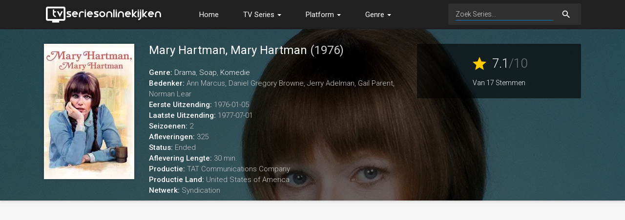

--- FILE ---
content_type: text/html; charset=UTF-8
request_url: https://www.tvseriesonlinekijken.nl/tv/29/mary-hartman-mary-hartman
body_size: 9448
content:
<!doctype html>
<html lang="en-US" prefix="og: http://ogp.me/ns#">
    <head>
		<meta charset="utf-8"/>
		<meta name="viewport" content="width=device-width">
		<title>Mary Hartman, Mary Hartman Online Kijken - TV Series Online Kijken</title>
		<meta name="description" content="Waar kan je de serie Mary Hartman, Mary Hartman online kijken. Kijk of je de serie Mary Hartman, Mary Hartman kunt streamen op Netflix, Disney+, Videoland, Prime Video of andere streaming diensten" />
		<meta name="robots" content="noodp"/>
		<link rel="canonical" href="https://www.tvseriesonlinekijken.nl/tv/29/mary-hartman-mary-hartman" />
		<meta property="og:locale" content="nl_NL"/>
		<meta property="og:title" content="Mary Hartman, Mary Hartman Online Kijken - TV Series Online Kijken"/>
		<meta property="og:description" content="Waar kan je de serie Mary Hartman, Mary Hartman online kijken. Kijk of je de serie Mary Hartman, Mary Hartman kunt streamen op Netflix, Disney+, Videoland, Prime Video of andere streaming diensten"/>						
		<meta property="og:site_name" content="TV Series Online Kijken"/>
		<meta property="og:type" content="video.tv_show"/>
		<meta property="og:url" content="https://www.tvseriesonlinekijken.nl/tv/29/mary-hartman-mary-hartman"/>
		<meta property="og:image" content="https://image.tmdb.org/t/p/w185/O1bcYEBW8v7JOMNVpYOBTL6PjL.jpg"/>
		<!-- CSS and Scripts -->
		<link href="https://www.tvseriesonlinekijken.nl/material/css/bootstrap.min.css" rel="stylesheet">	  
<link href="https://www.tvseriesonlinekijken.nl/material/css/bootstrap-material-design.css" rel="stylesheet">
<link href="https://www.tvseriesonlinekijken.nl/material/css/ripples.css" rel="stylesheet">
<link href="https://www.tvseriesonlinekijken.nl/material/css/jquery.dropdown.css" rel="stylesheet">
<link href="https://www.tvseriesonlinekijken.nl/style.css" rel="stylesheet" type="text/css">
<link href="https://www.tvseriesonlinekijken.nl/favicon.ico" rel="shortcut icon" type="image/x-icon">
<link rel="stylesheet" href="https://fonts.googleapis.com/css?family=Roboto:300,400,500" type="text/css">
<link href="https://fonts.googleapis.com/icon?family=Material+Icons" rel="stylesheet">
<script src="https://ajax.googleapis.com/ajax/libs/jquery/1.12.4/jquery.min.js" type="3e23fcee2d6f4e0e6691cb74-text/javascript"></script>		<!-- FancyBox Mousewheel Plugin -->
		<script type="3e23fcee2d6f4e0e6691cb74-text/javascript" src="https://www.tvseriesonlinekijken.nl/fancybox/lib/jquery.mousewheel-3.0.6.pack.js"></script>
		<!-- FancyBox -->
		<link rel="stylesheet" href="https://www.tvseriesonlinekijken.nl/fancybox/source/jquery.fancybox.css?v=2.1.5" type="text/css" media="screen" />
		<script type="3e23fcee2d6f4e0e6691cb74-text/javascript" src="https://www.tvseriesonlinekijken.nl/fancybox/source/jquery.fancybox.pack.js?v=2.1.5"></script>
        <!-- Trailer -->
        <link rel="stylesheet" href="https://cdn.plyr.io/3.6.4/plyr.css" />
        <script type="3e23fcee2d6f4e0e6691cb74-text/javascript" src="https://cdn.plyr.io/3.5.6/plyr.js"></script>
		<!-- Global site tag (gtag.js) - Google Analytics -->
<script async src="https://www.googletagmanager.com/gtag/js?id=UA-21175570-41" type="3e23fcee2d6f4e0e6691cb74-text/javascript"></script>
<script type="3e23fcee2d6f4e0e6691cb74-text/javascript">
  window.dataLayer = window.dataLayer || [];
  function gtag(){dataLayer.push(arguments);}
  gtag('js', new Date());

  gtag('config', 'UA-21175570-41');
</script>
<script data-ad-client="ca-pub-1775556984675390" async src="https://pagead2.googlesyndication.com/pagead/js/adsbygoogle.js" type="3e23fcee2d6f4e0e6691cb74-text/javascript"></script>	  
    </head>
<body itemscope itemtype="http://schema.org/TVSeries">
<meta itemprop="name" content="Mary Hartman, Mary Hartman" />
<meta itemprop="datePublished" content="1976-01-05" />
<meta itemprop="url" content="https://www.tvseriesonlinekijken.nl/tv/29/mary-hartman-mary-hartman" />
<meta itemprop="image" content="https://image.tmdb.org/t/p/w185/O1bcYEBW8v7JOMNVpYOBTL6PjL.jpg" />
<div class="navbar navbar-default" role="navigation">
	<div class="container">
		<div class="navbar-header">
			<button type="button" class="navbar-toggle" data-toggle="collapse" data-target=".navbar-collapse">
				<span class="sr-only">Toggle navigation</span>
				<span class="icon-bar"></span>
				<span class="icon-bar"></span>
				<span class="icon-bar"></span>
			</button>
			<div class="navbar-brand">
			<a href="https://www.tvseriesonlinekijken.nl"><img src="https://www.tvseriesonlinekijken.nl/images/logo.png" alt="TV Series Online Kijken" border="0"></a>
			</div>
		</div>
		<div class="navbar-collapse collapse navbar-responsive-collapse">
		<ul class="nav navbar-nav">
		<li><a href="https://www.tvseriesonlinekijken.nl">Home</a></li>		
		
		
		<li class="dropdown">
		<a data-target="#" class="dropdown-toggle" data-toggle="dropdown">TV Series <b class="caret"></b></a>
		<ul class="dropdown-menu" style="min-width: 160px;">
			<div class="drop-row">
			<li><a href="https://www.tvseriesonlinekijken.nl/nieuwe-afleveringen">Nieuwe Afleveringen</a></li>
			<li><a href="https://www.tvseriesonlinekijken.nl/lopende-tv-series">Lopende TV Series</a></li>
			<li><a href="https://www.tvseriesonlinekijken.nl/populaire-tv-series">Populaire TV Series</a></li>
			<li><a href="https://www.tvseriesonlinekijken.nl/best-beoordeelde-tv-series">Best Beoordeelde TV Series</a></li>
			</div>
		</ul>
        </li>
            
        <li class="dropdown">
		<a data-target="#" class="dropdown-toggle" data-toggle="dropdown">Platform <b class="caret"></b></a>
		<ul class="dropdown-menu" style="min-width: 160px;">
			<div class="drop-row">
    			<li><a href="https://www.tvseriesonlinekijken.nl/platform/119/amazon-prime-video">Amazon Prime Video</a></li>
                <li><a href="https://www.tvseriesonlinekijken.nl/platform/350/apple-tv-plus">Apple TV Plus</a></li>
                <li><a href="https://www.tvseriesonlinekijken.nl/platform/337/disney-plus">Disney Plus</a></li>
                <li><a href="https://www.tvseriesonlinekijken.nl/platform/8/netflix">Netflix</a></li>
                <li><a href="https://www.tvseriesonlinekijken.nl/platform/472/nlziet">NLZIET</a></li>
                <li><a href="https://www.tvseriesonlinekijken.nl/platform/297/ziggo-tv">Ziggo TV</a></li>
                <li><a href="https://www.tvseriesonlinekijken.nl/platform/72/videoland">Videoland</a></li>
             </div>
		</ul>
        </li>
				
		<li class="dropdown">
		<a data-target="#" class="dropdown-toggle" data-toggle="dropdown">Genre <b class="caret"></b></a>
		<ul class="dropdown-menu">
			<div class="drop-row">
			<li><a href="https://www.tvseriesonlinekijken.nl/genre/10759/action-adventure">Actie Avontuur</a></li>                        
			<li><a href="https://www.tvseriesonlinekijken.nl/genre/16/animatie">Animatie</a></li>                       
			<li><a href="https://www.tvseriesonlinekijken.nl/genre/35/komedie">Komedie</a></li>                       
			<li><a href="https://www.tvseriesonlinekijken.nl/genre/80/misdaad">Misdaad</a></li>                       
			<li><a href="https://www.tvseriesonlinekijken.nl/genre/99/documentaire">Documentaire</a></li>                       
			<li><a href="https://www.tvseriesonlinekijken.nl/genre/18/drama">Drama</a></li>                       
			<li><a href="https://www.tvseriesonlinekijken.nl/genre/10751/familie">Familie</a></li>                       
			<li><a href="https://www.tvseriesonlinekijken.nl/genre/10762/kids">Kids</a></li>    
			</div><div class="drop-row">                      
			<li><a href="https://www.tvseriesonlinekijken.nl/genre/9648/mysterie">Mysterie</a></li>                       
			<li><a href="https://www.tvseriesonlinekijken.nl/genre/10763/news">News</a></li>                       
			<li><a href="https://www.tvseriesonlinekijken.nl/genre/10764/reality">Reality</a></li>                       
			<li><a href="https://www.tvseriesonlinekijken.nl/genre/10765/sci-fi-fantasy">Sci-Fi Fantasy</a></li>                       
			<li><a href="https://www.tvseriesonlinekijken.nl/genre/10766/soap">Soap</a></li>                       
			<li><a href="https://www.tvseriesonlinekijken.nl/genre/10767/talkshow">Talkshow</a></li>                       
			<li><a href="https://www.tvseriesonlinekijken.nl/genre/10768/war-politics">War Politics</a></li> 
			<li><a href="https://www.tvseriesonlinekijken.nl/genre/37/western">Western</a></li>  
			</div>
		</ul>
        </li>
				
		
		</ul>
<form action="https://www.tvseriesonlinekijken.nl/search_main.php" class="navbar-form navbar-right">

    <input type="text" placeholder="Zoek Series..." name="q" class="form-control input-sm" value=""  />
	<input type="hidden" name="change" value="1">
    <button type="submit" class="searchbut"><i class="material-icons">search</i></button>
	
  </form>


		</div>
		<!--/.nav-collapse -->
	</div>
</div><div class="headpage" style="background-image:url(https://image.tmdb.org/t/p/w1280/x8fMHWgeamkxxobagD7GOwcG3YH.jpg);">
<div class="headpageoverlay">							
<div class="container">
		<div class="headpageimage">
		<img data-src="https://image.tmdb.org/t/p/w185/O1bcYEBW8v7JOMNVpYOBTL6PjL.jpg" src="https://www.tvseriesonlinekijken.nl/images/loading.svg" alt="Mary Hartman, Mary Hartman" height="278px" width="185px">
		</div>
		<div class="headpageinfo">
		<h1 class="product-title">Mary Hartman, Mary Hartman <span class="muted">(1976)</span></h1>
				<br>
				<ul style="list-style:none;padding: 0px;">
		<li><b>Genre:</b>
		<span itemprop='genre'><a href='https://www.tvseriesonlinekijken.nl/genre/18/drama' >Drama</a></span>, <span itemprop='genre'><a href='https://www.tvseriesonlinekijken.nl/genre/10766/soap' >Soap</a></span>, <span itemprop='genre'><a href='https://www.tvseriesonlinekijken.nl/genre/35/komedie' >Komedie</a></span></li>
				<li><b>Bedenker:</b> 
		Ann Marcus, Daniel Gregory Browne, Jerry Adelman, Gail Parent, Norman Lear</li>
						<li><b>Eerste Uitzending:</b> 1976-01-05</li>
						<li><b>Laatste Uitzending:</b> 1977-07-01</li>
						<li><b>Seizoenen:</b> 2</li>
						<li><b>Afleveringen:</b> 325</li>
						<li><b>Status:</b> Ended</li>
						<li><b>Aflevering Lengte:</b> 30 min.</li>
						<li><b>Productie:</b> TAT Communications Company</li>
								<li><b>Productie Land:</b> 
		United States of America</li>
						<li><b>Netwerk:</b> 
		Syndication</li>
				
		
		
		 
		
				</ul>
		</div>
		<div class="headpageright">
	            <div class="product-rating" itemprop="aggregateRating" itemscope itemtype="http://schema.org/AggregateRating">
		<div class="score"><i class="material-icons">star</i> <span itemprop="ratingValue">7.1</span><span class="muted">/10</span></div>
		<meta itemprop="worstRating" content="1" />
		<meta itemprop="bestRating" content="10" />
		<meta itemprop="ratingCount" content="17" />
		<div class="scorecount"><span>Van 17 Stemmen</span></div>
		</div>
				<div class="postactions">
<div class="sharebox">

</div>
</div>
        </div>
</div>
<!-- end container -->
</div>
</div>
<div class="container">
     
    <div style="width:100%;margin:30px 0px 0px 0px;clear: both;">
        <script async src="https://pagead2.googlesyndication.com/pagead/js/adsbygoogle.js" type="3e23fcee2d6f4e0e6691cb74-text/javascript"></script>
<!-- tvseriesonlinekijken-single-top -->
<ins class="adsbygoogle"
     style="display:block"
     data-ad-client="ca-pub-1775556984675390"
     data-ad-slot="9416491998"
     data-ad-format="auto"
     data-full-width-responsive="true"></ins>
<script type="3e23fcee2d6f4e0e6691cb74-text/javascript">
     (adsbygoogle = window.adsbygoogle || []).push({});
</script>
    </div>
    <div class="col-md-8" style="margin-top: 30px;padding-left:0px;">
<div class="postmain">
<div class="postmaintitle" style="margin-bottom:0px;">
<h3>Beschrijving</h3>
</div>
<div class="postmaindescr">
<p itemprop="description">
Mary Hartman, Mary Hartman online kijken met Nederlandse ondertiteling. Mary Hartman, Mary Hartman is een Drama televisie serie met in totaal 2 seizoenen en 325 afleveringen om te streamen en downloaden.</p>
</div>
</div>
<!-- end .postmain -->

	
<!--
<div style="margin:0px 0px 20px 0px;">
</div>
-->	
    <div class="postmain" style="padding-bottom: 20px;">
<div class="postmaintitle">
<h3>Mary Hartman, Mary Hartman Online Kijken</h3>
</div>
<div class="streamingoptions">        
    
    
<p>Geen streaming opties gevonden.<br></p>    
</div>
        </div>
     
<div style="width:100%;margin:0px 0px 20px 0px;">
    <script async src="https://pagead2.googlesyndication.com/pagead/js/adsbygoogle.js" type="3e23fcee2d6f4e0e6691cb74-text/javascript"></script>
<!-- tvseriesonlinekijken-single-middle -->
<ins class="adsbygoogle"
     style="display:block"
     data-ad-client="ca-pub-1775556984675390"
     data-ad-slot="4103427899"
     data-ad-format="auto"
     data-full-width-responsive="true"></ins>
<script type="3e23fcee2d6f4e0e6691cb74-text/javascript">
     (adsbygoogle = window.adsbygoogle || []).push({});
</script>
    </div>
 
    
<div class="postmain" style="padding-bottom: 20px;">
<div class="postmaintitle">
<h3>Mary Hartman, Mary Hartman Trailer</h3>
</div>
<div style="display: block;" >
<div id="playerYoutube" data-plyr-provider="youtube" data-plyr-embed-id="https://www.youtube.com/embed/"></div>
<script type="3e23fcee2d6f4e0e6691cb74-text/javascript">
    var playerYoutube = new Plyr('#playerYoutube');
    playerYoutube.poster = 'https://image.tmdb.org/t/p/w1280/x8fMHWgeamkxxobagD7GOwcG3YH.jpg';
</script>
</div> 
</div>
<!-- end .postmain -->
    
<div class="postmain">
<div class="postmaintitle">
<h3>Mary Hartman, Mary Hartman Seizoenen</h3>
</div>
<div class="row">                           
		<div class="col-sm-6" style="margin-bottom: 15px;" itemprop="containsSeason" itemscope itemtype="http://schema.org/TVSeason">
	<div class="media">
		<div class="media-left media-top">
	<a><img itemprop="image" width="92px" height="138px" class="media-object" src="https://image.tmdb.org/t/p/w92/s3H3eDkKy7sCTgdpEjUHx2VWJzi.jpg" /></a>		</div>
		<div class="media-body">
		<h4 class="media-heading"><a style="color: #333;"><span itemprop="name">Season 1</span></a></h4>
		<div class="muted">Eerste Uitzending: <meta itemprop="datePublished" content="1976-01-05">1976-01-05</div>
		<div class="muted">130 Afleveringen</div>
		</div>
	</div>
	
	</div>
		<div class="col-sm-6" style="margin-bottom: 15px;" itemprop="containsSeason" itemscope itemtype="http://schema.org/TVSeason">
	<div class="media">
		<div class="media-left media-top">
	<a><img itemprop="image" width="92px" height="138px" class="media-object" src="https://image.tmdb.org/t/p/w92/4lW3NojNmFX7ou7gzo0kiZl3tFK.jpg" /></a>		</div>
		<div class="media-body">
		<h4 class="media-heading"><a style="color: #333;"><span itemprop="name">Season 2</span></a></h4>
		<div class="muted">Eerste Uitzending: <meta itemprop="datePublished" content="1976-10-04">1976-10-04</div>
		<div class="muted">195 Afleveringen</div>
		</div>
	</div>
	
	</div>
	</div>                       
							
</div>
<!-- end .postmain -->

<div class="postmain">
<div class="postmaintitle">
<h3>Mary Hartman, Mary Hartman Afleveringen</h3>
</div>
<table class="table table-striped">
<tbody>
<tr itemprop="episode" itemscope itemtype="http://schema.org/TVEpisode"><td style="width:140px;"><img itemprop="image" style="width:150px;" src="https://static.tvmaze.com/uploads/images/medium_landscape/233/583416.jpg" /></td><td><span itemprop="partOfSeason">Seizoen 1</span> Aflevering <span itemprop="episodeNumber">1</span><br><a style="color: #333;"><span itemprop="name">Episode 001</span></a><div class="muted">Datum: <span itemprop="datePublished">1976-01-05</span><br>Lengte: 30 min</div></td></tr><tr itemprop="episode" itemscope itemtype="http://schema.org/TVEpisode"><td style="width:140px;"><img itemprop="image" style="width:150px;" src="https://static.tvmaze.com/uploads/images/medium_landscape/233/583419.jpg" /></td><td><span itemprop="partOfSeason">Seizoen 1</span> Aflevering <span itemprop="episodeNumber">2</span><br><a style="color: #333;"><span itemprop="name">Episode 002</span></a><div class="muted">Datum: <span itemprop="datePublished">1976-01-06</span><br>Lengte: 30 min</div></td></tr><tr itemprop="episode" itemscope itemtype="http://schema.org/TVEpisode"><td style="width:140px;"><img itemprop="image" style="width:150px;" src="https://static.tvmaze.com/uploads/images/medium_landscape/236/591923.jpg" /></td><td><span itemprop="partOfSeason">Seizoen 1</span> Aflevering <span itemprop="episodeNumber">3</span><br><a style="color: #333;"><span itemprop="name">Episode 003</span></a><div class="muted">Datum: <span itemprop="datePublished">1976-01-07</span><br>Lengte: 30 min</div></td></tr><tr itemprop="episode" itemscope itemtype="http://schema.org/TVEpisode"><td style="width:140px;"><img itemprop="image" style="width:150px;" src="https://static.tvmaze.com/uploads/images/medium_landscape/236/591925.jpg" /></td><td><span itemprop="partOfSeason">Seizoen 1</span> Aflevering <span itemprop="episodeNumber">4</span><br><a style="color: #333;"><span itemprop="name">Episode 004</span></a><div class="muted">Datum: <span itemprop="datePublished">1976-01-08</span><br>Lengte: 30 min</div></td></tr><tr itemprop="episode" itemscope itemtype="http://schema.org/TVEpisode"><td style="width:140px;"><img itemprop="image" style="width:150px;" src="https://static.tvmaze.com/uploads/images/medium_landscape/236/591926.jpg" /></td><td><span itemprop="partOfSeason">Seizoen 1</span> Aflevering <span itemprop="episodeNumber">5</span><br><a style="color: #333;"><span itemprop="name">Episode 005</span></a><div class="muted">Datum: <span itemprop="datePublished">1976-01-09</span><br>Lengte: 30 min</div></td></tr><tr itemprop="episode" itemscope itemtype="http://schema.org/TVEpisode"><td style="width:140px;"><img itemprop="image" style="width:150px;" src="https://static.tvmaze.com/uploads/images/medium_landscape/236/591929.jpg" /></td><td><span itemprop="partOfSeason">Seizoen 1</span> Aflevering <span itemprop="episodeNumber">6</span><br><a style="color: #333;"><span itemprop="name">Episode 006</span></a><div class="muted">Datum: <span itemprop="datePublished">1976-01-12</span><br>Lengte: 30 min</div></td></tr><tr itemprop="episode" itemscope itemtype="http://schema.org/TVEpisode"><td style="width:140px;"><img itemprop="image" style="width:150px;" src="https://static.tvmaze.com/uploads/images/medium_landscape/236/591928.jpg" /></td><td><span itemprop="partOfSeason">Seizoen 1</span> Aflevering <span itemprop="episodeNumber">7</span><br><a style="color: #333;"><span itemprop="name">Episode 007</span></a><div class="muted">Datum: <span itemprop="datePublished">1976-01-13</span><br>Lengte: 30 min</div></td></tr><tr itemprop="episode" itemscope itemtype="http://schema.org/TVEpisode"><td style="width:140px;"><img itemprop="image" style="width:150px;" src="https://static.tvmaze.com/uploads/images/medium_landscape/236/591930.jpg" /></td><td><span itemprop="partOfSeason">Seizoen 1</span> Aflevering <span itemprop="episodeNumber">8</span><br><a style="color: #333;"><span itemprop="name">Episode 008</span></a><div class="muted">Datum: <span itemprop="datePublished">1976-01-14</span><br>Lengte: 30 min</div></td></tr><tr itemprop="episode" itemscope itemtype="http://schema.org/TVEpisode"><td style="width:140px;"><img itemprop="image" style="width:150px;" src="https://static.tvmaze.com/uploads/images/medium_landscape/236/591931.jpg" /></td><td><span itemprop="partOfSeason">Seizoen 1</span> Aflevering <span itemprop="episodeNumber">9</span><br><a style="color: #333;"><span itemprop="name">Episode 009</span></a><div class="muted">Datum: <span itemprop="datePublished">1976-01-15</span><br>Lengte: 30 min</div></td></tr><tr itemprop="episode" itemscope itemtype="http://schema.org/TVEpisode"><td style="width:140px;"><img itemprop="image" style="width:150px;" src="https://static.tvmaze.com/uploads/images/medium_landscape/236/591932.jpg" /></td><td><span itemprop="partOfSeason">Seizoen 1</span> Aflevering <span itemprop="episodeNumber">10</span><br><a style="color: #333;"><span itemprop="name">Episode 010</span></a><div class="muted">Datum: <span itemprop="datePublished">1976-01-16</span><br>Lengte: 30 min</div></td></tr><tr itemprop="episode" itemscope itemtype="http://schema.org/TVEpisode"><td style="width:140px;"><img itemprop="image" style="width:150px;height:84px;" src="https://www.tvseriesonlinekijken.nl/images/noepisode.png" /></td><td><span itemprop="partOfSeason">Seizoen 1</span> Aflevering <span itemprop="episodeNumber">11</span><br><a style="color: #333;"><span itemprop="name">Episode 011</span></a><div class="muted">Datum: <span itemprop="datePublished">1976-01-19</span><br>Lengte: 30 min</div></td></tr><tr itemprop="episode" itemscope itemtype="http://schema.org/TVEpisode"><td style="width:140px;"><img itemprop="image" style="width:150px;height:84px;" src="https://www.tvseriesonlinekijken.nl/images/noepisode.png" /></td><td><span itemprop="partOfSeason">Seizoen 1</span> Aflevering <span itemprop="episodeNumber">12</span><br><a style="color: #333;"><span itemprop="name">Episode 012</span></a><div class="muted">Datum: <span itemprop="datePublished">1976-01-20</span><br>Lengte: 30 min</div></td></tr><tr itemprop="episode" itemscope itemtype="http://schema.org/TVEpisode"><td style="width:140px;"><img itemprop="image" style="width:150px;height:84px;" src="https://www.tvseriesonlinekijken.nl/images/noepisode.png" /></td><td><span itemprop="partOfSeason">Seizoen 1</span> Aflevering <span itemprop="episodeNumber">13</span><br><a style="color: #333;"><span itemprop="name">Episode 013</span></a><div class="muted">Datum: <span itemprop="datePublished">1976-01-21</span><br>Lengte: 30 min</div></td></tr><tr itemprop="episode" itemscope itemtype="http://schema.org/TVEpisode"><td style="width:140px;"><img itemprop="image" style="width:150px;height:84px;" src="https://www.tvseriesonlinekijken.nl/images/noepisode.png" /></td><td><span itemprop="partOfSeason">Seizoen 1</span> Aflevering <span itemprop="episodeNumber">14</span><br><a style="color: #333;"><span itemprop="name">Episode 014</span></a><div class="muted">Datum: <span itemprop="datePublished">1976-01-22</span><br>Lengte: 30 min</div></td></tr><tr itemprop="episode" itemscope itemtype="http://schema.org/TVEpisode"><td style="width:140px;"><img itemprop="image" style="width:150px;height:84px;" src="https://www.tvseriesonlinekijken.nl/images/noepisode.png" /></td><td><span itemprop="partOfSeason">Seizoen 1</span> Aflevering <span itemprop="episodeNumber">15</span><br><a style="color: #333;"><span itemprop="name">Episode 015</span></a><div class="muted">Datum: <span itemprop="datePublished">1976-01-23</span><br>Lengte: 30 min</div></td></tr><tr itemprop="episode" itemscope itemtype="http://schema.org/TVEpisode"><td style="width:140px;"><img itemprop="image" style="width:150px;height:84px;" src="https://www.tvseriesonlinekijken.nl/images/noepisode.png" /></td><td><span itemprop="partOfSeason">Seizoen 1</span> Aflevering <span itemprop="episodeNumber">16</span><br><a style="color: #333;"><span itemprop="name">Episode 016</span></a><div class="muted">Datum: <span itemprop="datePublished">1976-01-26</span><br>Lengte: 30 min</div></td></tr><tr itemprop="episode" itemscope itemtype="http://schema.org/TVEpisode"><td style="width:140px;"><img itemprop="image" style="width:150px;height:84px;" src="https://www.tvseriesonlinekijken.nl/images/noepisode.png" /></td><td><span itemprop="partOfSeason">Seizoen 1</span> Aflevering <span itemprop="episodeNumber">17</span><br><a style="color: #333;"><span itemprop="name">Episode 017</span></a><div class="muted">Datum: <span itemprop="datePublished">1976-01-27</span><br>Lengte: 30 min</div></td></tr><tr itemprop="episode" itemscope itemtype="http://schema.org/TVEpisode"><td style="width:140px;"><img itemprop="image" style="width:150px;height:84px;" src="https://www.tvseriesonlinekijken.nl/images/noepisode.png" /></td><td><span itemprop="partOfSeason">Seizoen 1</span> Aflevering <span itemprop="episodeNumber">18</span><br><a style="color: #333;"><span itemprop="name">Episode 018</span></a><div class="muted">Datum: <span itemprop="datePublished">1976-01-28</span><br>Lengte: 30 min</div></td></tr><tr itemprop="episode" itemscope itemtype="http://schema.org/TVEpisode"><td style="width:140px;"><img itemprop="image" style="width:150px;height:84px;" src="https://www.tvseriesonlinekijken.nl/images/noepisode.png" /></td><td><span itemprop="partOfSeason">Seizoen 1</span> Aflevering <span itemprop="episodeNumber">19</span><br><a style="color: #333;"><span itemprop="name">Episode 019</span></a><div class="muted">Datum: <span itemprop="datePublished">1976-01-29</span><br>Lengte: 30 min</div></td></tr><tr itemprop="episode" itemscope itemtype="http://schema.org/TVEpisode"><td style="width:140px;"><img itemprop="image" style="width:150px;height:84px;" src="https://www.tvseriesonlinekijken.nl/images/noepisode.png" /></td><td><span itemprop="partOfSeason">Seizoen 1</span> Aflevering <span itemprop="episodeNumber">20</span><br><a style="color: #333;"><span itemprop="name">Episode 020</span></a><div class="muted">Datum: <span itemprop="datePublished">1976-01-30</span><br>Lengte: 30 min</div></td></tr><tr itemprop="episode" itemscope itemtype="http://schema.org/TVEpisode"><td style="width:140px;"><img itemprop="image" style="width:150px;height:84px;" src="https://www.tvseriesonlinekijken.nl/images/noepisode.png" /></td><td><span itemprop="partOfSeason">Seizoen 1</span> Aflevering <span itemprop="episodeNumber">21</span><br><a style="color: #333;"><span itemprop="name">Episode 021</span></a><div class="muted">Datum: <span itemprop="datePublished">1976-02-02</span><br>Lengte: 30 min</div></td></tr><tr itemprop="episode" itemscope itemtype="http://schema.org/TVEpisode"><td style="width:140px;"><img itemprop="image" style="width:150px;height:84px;" src="https://www.tvseriesonlinekijken.nl/images/noepisode.png" /></td><td><span itemprop="partOfSeason">Seizoen 1</span> Aflevering <span itemprop="episodeNumber">22</span><br><a style="color: #333;"><span itemprop="name">Episode 022</span></a><div class="muted">Datum: <span itemprop="datePublished">1976-02-03</span><br>Lengte: 30 min</div></td></tr><tr itemprop="episode" itemscope itemtype="http://schema.org/TVEpisode"><td style="width:140px;"><img itemprop="image" style="width:150px;height:84px;" src="https://www.tvseriesonlinekijken.nl/images/noepisode.png" /></td><td><span itemprop="partOfSeason">Seizoen 1</span> Aflevering <span itemprop="episodeNumber">23</span><br><a style="color: #333;"><span itemprop="name">Episode 023</span></a><div class="muted">Datum: <span itemprop="datePublished">1976-02-04</span><br>Lengte: 30 min</div></td></tr><tr itemprop="episode" itemscope itemtype="http://schema.org/TVEpisode"><td style="width:140px;"><img itemprop="image" style="width:150px;height:84px;" src="https://www.tvseriesonlinekijken.nl/images/noepisode.png" /></td><td><span itemprop="partOfSeason">Seizoen 1</span> Aflevering <span itemprop="episodeNumber">24</span><br><a style="color: #333;"><span itemprop="name">Episode 024</span></a><div class="muted">Datum: <span itemprop="datePublished">1976-02-05</span><br>Lengte: 30 min</div></td></tr><tr itemprop="episode" itemscope itemtype="http://schema.org/TVEpisode"><td style="width:140px;"><img itemprop="image" style="width:150px;height:84px;" src="https://www.tvseriesonlinekijken.nl/images/noepisode.png" /></td><td><span itemprop="partOfSeason">Seizoen 1</span> Aflevering <span itemprop="episodeNumber">25</span><br><a style="color: #333;"><span itemprop="name">Episode 025</span></a><div class="muted">Datum: <span itemprop="datePublished">1976-02-06</span><br>Lengte: 30 min</div></td></tr><tr itemprop="episode" itemscope itemtype="http://schema.org/TVEpisode"><td style="width:140px;"><img itemprop="image" style="width:150px;height:84px;" src="https://www.tvseriesonlinekijken.nl/images/noepisode.png" /></td><td><span itemprop="partOfSeason">Seizoen 1</span> Aflevering <span itemprop="episodeNumber">26</span><br><a style="color: #333;"><span itemprop="name">Episode 026</span></a><div class="muted">Datum: <span itemprop="datePublished">1976-02-09</span><br>Lengte: 30 min</div></td></tr><tr itemprop="episode" itemscope itemtype="http://schema.org/TVEpisode"><td style="width:140px;"><img itemprop="image" style="width:150px;height:84px;" src="https://www.tvseriesonlinekijken.nl/images/noepisode.png" /></td><td><span itemprop="partOfSeason">Seizoen 1</span> Aflevering <span itemprop="episodeNumber">27</span><br><a style="color: #333;"><span itemprop="name">Episode 027</span></a><div class="muted">Datum: <span itemprop="datePublished">1976-02-10</span><br>Lengte: 30 min</div></td></tr><tr itemprop="episode" itemscope itemtype="http://schema.org/TVEpisode"><td style="width:140px;"><img itemprop="image" style="width:150px;height:84px;" src="https://www.tvseriesonlinekijken.nl/images/noepisode.png" /></td><td><span itemprop="partOfSeason">Seizoen 1</span> Aflevering <span itemprop="episodeNumber">28</span><br><a style="color: #333;"><span itemprop="name">Episode 028</span></a><div class="muted">Datum: <span itemprop="datePublished">1976-02-11</span><br>Lengte: 30 min</div></td></tr><tr itemprop="episode" itemscope itemtype="http://schema.org/TVEpisode"><td style="width:140px;"><img itemprop="image" style="width:150px;height:84px;" src="https://www.tvseriesonlinekijken.nl/images/noepisode.png" /></td><td><span itemprop="partOfSeason">Seizoen 1</span> Aflevering <span itemprop="episodeNumber">29</span><br><a style="color: #333;"><span itemprop="name">Episode 029</span></a><div class="muted">Datum: <span itemprop="datePublished">1976-02-12</span><br>Lengte: 30 min</div></td></tr><tr itemprop="episode" itemscope itemtype="http://schema.org/TVEpisode"><td style="width:140px;"><img itemprop="image" style="width:150px;height:84px;" src="https://www.tvseriesonlinekijken.nl/images/noepisode.png" /></td><td><span itemprop="partOfSeason">Seizoen 1</span> Aflevering <span itemprop="episodeNumber">30</span><br><a style="color: #333;"><span itemprop="name">Episode 030</span></a><div class="muted">Datum: <span itemprop="datePublished">1976-02-13</span><br>Lengte: 30 min</div></td></tr><tr itemprop="episode" itemscope itemtype="http://schema.org/TVEpisode"><td style="width:140px;"><img itemprop="image" style="width:150px;height:84px;" src="https://www.tvseriesonlinekijken.nl/images/noepisode.png" /></td><td><span itemprop="partOfSeason">Seizoen 1</span> Aflevering <span itemprop="episodeNumber">31</span><br><a style="color: #333;"><span itemprop="name">Episode 031</span></a><div class="muted">Datum: <span itemprop="datePublished">1976-02-16</span><br>Lengte: 30 min</div></td></tr><tr itemprop="episode" itemscope itemtype="http://schema.org/TVEpisode"><td style="width:140px;"><img itemprop="image" style="width:150px;height:84px;" src="https://www.tvseriesonlinekijken.nl/images/noepisode.png" /></td><td><span itemprop="partOfSeason">Seizoen 1</span> Aflevering <span itemprop="episodeNumber">32</span><br><a style="color: #333;"><span itemprop="name">Episode 032</span></a><div class="muted">Datum: <span itemprop="datePublished">1976-02-17</span><br>Lengte: 30 min</div></td></tr><tr itemprop="episode" itemscope itemtype="http://schema.org/TVEpisode"><td style="width:140px;"><img itemprop="image" style="width:150px;height:84px;" src="https://www.tvseriesonlinekijken.nl/images/noepisode.png" /></td><td><span itemprop="partOfSeason">Seizoen 1</span> Aflevering <span itemprop="episodeNumber">33</span><br><a style="color: #333;"><span itemprop="name">Episode 033</span></a><div class="muted">Datum: <span itemprop="datePublished">1976-02-18</span><br>Lengte: 30 min</div></td></tr><tr itemprop="episode" itemscope itemtype="http://schema.org/TVEpisode"><td style="width:140px;"><img itemprop="image" style="width:150px;height:84px;" src="https://www.tvseriesonlinekijken.nl/images/noepisode.png" /></td><td><span itemprop="partOfSeason">Seizoen 1</span> Aflevering <span itemprop="episodeNumber">34</span><br><a style="color: #333;"><span itemprop="name">Episode 034</span></a><div class="muted">Datum: <span itemprop="datePublished">1976-02-19</span><br>Lengte: 30 min</div></td></tr><tr itemprop="episode" itemscope itemtype="http://schema.org/TVEpisode"><td style="width:140px;"><img itemprop="image" style="width:150px;height:84px;" src="https://www.tvseriesonlinekijken.nl/images/noepisode.png" /></td><td><span itemprop="partOfSeason">Seizoen 1</span> Aflevering <span itemprop="episodeNumber">35</span><br><a style="color: #333;"><span itemprop="name">Episode 035</span></a><div class="muted">Datum: <span itemprop="datePublished">1976-02-20</span><br>Lengte: 30 min</div></td></tr><tr itemprop="episode" itemscope itemtype="http://schema.org/TVEpisode"><td style="width:140px;"><img itemprop="image" style="width:150px;height:84px;" src="https://www.tvseriesonlinekijken.nl/images/noepisode.png" /></td><td><span itemprop="partOfSeason">Seizoen 1</span> Aflevering <span itemprop="episodeNumber">36</span><br><a style="color: #333;"><span itemprop="name">Episode 036</span></a><div class="muted">Datum: <span itemprop="datePublished">1976-02-23</span><br>Lengte: 30 min</div></td></tr><tr itemprop="episode" itemscope itemtype="http://schema.org/TVEpisode"><td style="width:140px;"><img itemprop="image" style="width:150px;height:84px;" src="https://www.tvseriesonlinekijken.nl/images/noepisode.png" /></td><td><span itemprop="partOfSeason">Seizoen 1</span> Aflevering <span itemprop="episodeNumber">37</span><br><a style="color: #333;"><span itemprop="name">Episode 037</span></a><div class="muted">Datum: <span itemprop="datePublished">1976-02-24</span><br>Lengte: 30 min</div></td></tr><tr itemprop="episode" itemscope itemtype="http://schema.org/TVEpisode"><td style="width:140px;"><img itemprop="image" style="width:150px;height:84px;" src="https://www.tvseriesonlinekijken.nl/images/noepisode.png" /></td><td><span itemprop="partOfSeason">Seizoen 1</span> Aflevering <span itemprop="episodeNumber">38</span><br><a style="color: #333;"><span itemprop="name">Episode 038</span></a><div class="muted">Datum: <span itemprop="datePublished">1976-02-25</span><br>Lengte: 30 min</div></td></tr><tr itemprop="episode" itemscope itemtype="http://schema.org/TVEpisode"><td style="width:140px;"><img itemprop="image" style="width:150px;height:84px;" src="https://www.tvseriesonlinekijken.nl/images/noepisode.png" /></td><td><span itemprop="partOfSeason">Seizoen 1</span> Aflevering <span itemprop="episodeNumber">39</span><br><a style="color: #333;"><span itemprop="name">Episode 039</span></a><div class="muted">Datum: <span itemprop="datePublished">1976-02-26</span><br>Lengte: 30 min</div></td></tr><tr itemprop="episode" itemscope itemtype="http://schema.org/TVEpisode"><td style="width:140px;"><img itemprop="image" style="width:150px;height:84px;" src="https://www.tvseriesonlinekijken.nl/images/noepisode.png" /></td><td><span itemprop="partOfSeason">Seizoen 1</span> Aflevering <span itemprop="episodeNumber">40</span><br><a style="color: #333;"><span itemprop="name">Episode 040</span></a><div class="muted">Datum: <span itemprop="datePublished">1976-02-27</span><br>Lengte: 30 min</div></td></tr><tr itemprop="episode" itemscope itemtype="http://schema.org/TVEpisode"><td style="width:140px;"><img itemprop="image" style="width:150px;height:84px;" src="https://www.tvseriesonlinekijken.nl/images/noepisode.png" /></td><td><span itemprop="partOfSeason">Seizoen 1</span> Aflevering <span itemprop="episodeNumber">41</span><br><a style="color: #333;"><span itemprop="name">Episode 041</span></a><div class="muted">Datum: <span itemprop="datePublished">1976-03-01</span><br>Lengte: 30 min</div></td></tr><tr itemprop="episode" itemscope itemtype="http://schema.org/TVEpisode"><td style="width:140px;"><img itemprop="image" style="width:150px;height:84px;" src="https://www.tvseriesonlinekijken.nl/images/noepisode.png" /></td><td><span itemprop="partOfSeason">Seizoen 1</span> Aflevering <span itemprop="episodeNumber">42</span><br><a style="color: #333;"><span itemprop="name">Episode 042</span></a><div class="muted">Datum: <span itemprop="datePublished">1976-03-02</span><br>Lengte: 30 min</div></td></tr><tr itemprop="episode" itemscope itemtype="http://schema.org/TVEpisode"><td style="width:140px;"><img itemprop="image" style="width:150px;height:84px;" src="https://www.tvseriesonlinekijken.nl/images/noepisode.png" /></td><td><span itemprop="partOfSeason">Seizoen 1</span> Aflevering <span itemprop="episodeNumber">43</span><br><a style="color: #333;"><span itemprop="name">Episode 043</span></a><div class="muted">Datum: <span itemprop="datePublished">1976-03-03</span><br>Lengte: 30 min</div></td></tr><tr itemprop="episode" itemscope itemtype="http://schema.org/TVEpisode"><td style="width:140px;"><img itemprop="image" style="width:150px;height:84px;" src="https://www.tvseriesonlinekijken.nl/images/noepisode.png" /></td><td><span itemprop="partOfSeason">Seizoen 1</span> Aflevering <span itemprop="episodeNumber">44</span><br><a style="color: #333;"><span itemprop="name">Episode 044</span></a><div class="muted">Datum: <span itemprop="datePublished">1976-03-04</span><br>Lengte: 30 min</div></td></tr><tr itemprop="episode" itemscope itemtype="http://schema.org/TVEpisode"><td style="width:140px;"><img itemprop="image" style="width:150px;height:84px;" src="https://www.tvseriesonlinekijken.nl/images/noepisode.png" /></td><td><span itemprop="partOfSeason">Seizoen 1</span> Aflevering <span itemprop="episodeNumber">45</span><br><a style="color: #333;"><span itemprop="name">Episode 045</span></a><div class="muted">Datum: <span itemprop="datePublished">1976-03-05</span><br>Lengte: 30 min</div></td></tr><tr itemprop="episode" itemscope itemtype="http://schema.org/TVEpisode"><td style="width:140px;"><img itemprop="image" style="width:150px;height:84px;" src="https://www.tvseriesonlinekijken.nl/images/noepisode.png" /></td><td><span itemprop="partOfSeason">Seizoen 1</span> Aflevering <span itemprop="episodeNumber">46</span><br><a style="color: #333;"><span itemprop="name">Episode 046</span></a><div class="muted">Datum: <span itemprop="datePublished">1976-03-08</span><br>Lengte: 30 min</div></td></tr><tr itemprop="episode" itemscope itemtype="http://schema.org/TVEpisode"><td style="width:140px;"><img itemprop="image" style="width:150px;height:84px;" src="https://www.tvseriesonlinekijken.nl/images/noepisode.png" /></td><td><span itemprop="partOfSeason">Seizoen 1</span> Aflevering <span itemprop="episodeNumber">47</span><br><a style="color: #333;"><span itemprop="name">Episode 047</span></a><div class="muted">Datum: <span itemprop="datePublished">1976-03-09</span><br>Lengte: 30 min</div></td></tr><tr itemprop="episode" itemscope itemtype="http://schema.org/TVEpisode"><td style="width:140px;"><img itemprop="image" style="width:150px;height:84px;" src="https://www.tvseriesonlinekijken.nl/images/noepisode.png" /></td><td><span itemprop="partOfSeason">Seizoen 1</span> Aflevering <span itemprop="episodeNumber">48</span><br><a style="color: #333;"><span itemprop="name">Episode 048</span></a><div class="muted">Datum: <span itemprop="datePublished">1976-03-10</span><br>Lengte: 30 min</div></td></tr><tr itemprop="episode" itemscope itemtype="http://schema.org/TVEpisode"><td style="width:140px;"><img itemprop="image" style="width:150px;height:84px;" src="https://www.tvseriesonlinekijken.nl/images/noepisode.png" /></td><td><span itemprop="partOfSeason">Seizoen 1</span> Aflevering <span itemprop="episodeNumber">49</span><br><a style="color: #333;"><span itemprop="name">Episode 049</span></a><div class="muted">Datum: <span itemprop="datePublished">1976-03-11</span><br>Lengte: 30 min</div></td></tr><tr itemprop="episode" itemscope itemtype="http://schema.org/TVEpisode"><td style="width:140px;"><img itemprop="image" style="width:150px;height:84px;" src="https://www.tvseriesonlinekijken.nl/images/noepisode.png" /></td><td><span itemprop="partOfSeason">Seizoen 1</span> Aflevering <span itemprop="episodeNumber">50</span><br><a style="color: #333;"><span itemprop="name">Episode 050</span></a><div class="muted">Datum: <span itemprop="datePublished">1976-03-12</span><br>Lengte: 30 min</div></td></tr><tr itemprop="episode" itemscope itemtype="http://schema.org/TVEpisode"><td style="width:140px;"><img itemprop="image" style="width:150px;height:84px;" src="https://www.tvseriesonlinekijken.nl/images/noepisode.png" /></td><td><span itemprop="partOfSeason">Seizoen 1</span> Aflevering <span itemprop="episodeNumber">51</span><br><a style="color: #333;"><span itemprop="name">Episode 051</span></a><div class="muted">Datum: <span itemprop="datePublished">1976-03-15</span><br>Lengte: 30 min</div></td></tr><tr itemprop="episode" itemscope itemtype="http://schema.org/TVEpisode"><td style="width:140px;"><img itemprop="image" style="width:150px;height:84px;" src="https://www.tvseriesonlinekijken.nl/images/noepisode.png" /></td><td><span itemprop="partOfSeason">Seizoen 1</span> Aflevering <span itemprop="episodeNumber">52</span><br><a style="color: #333;"><span itemprop="name">Episode 052</span></a><div class="muted">Datum: <span itemprop="datePublished">1976-03-17</span><br>Lengte: 30 min</div></td></tr><tr itemprop="episode" itemscope itemtype="http://schema.org/TVEpisode"><td style="width:140px;"><img itemprop="image" style="width:150px;height:84px;" src="https://www.tvseriesonlinekijken.nl/images/noepisode.png" /></td><td><span itemprop="partOfSeason">Seizoen 1</span> Aflevering <span itemprop="episodeNumber">53</span><br><a style="color: #333;"><span itemprop="name">Episode 053</span></a><div class="muted">Datum: <span itemprop="datePublished">1976-03-18</span><br>Lengte: 30 min</div></td></tr><tr itemprop="episode" itemscope itemtype="http://schema.org/TVEpisode"><td style="width:140px;"><img itemprop="image" style="width:150px;height:84px;" src="https://www.tvseriesonlinekijken.nl/images/noepisode.png" /></td><td><span itemprop="partOfSeason">Seizoen 1</span> Aflevering <span itemprop="episodeNumber">54</span><br><a style="color: #333;"><span itemprop="name">Episode 054</span></a><div class="muted">Datum: <span itemprop="datePublished">1976-03-19</span><br>Lengte: 30 min</div></td></tr><tr itemprop="episode" itemscope itemtype="http://schema.org/TVEpisode"><td style="width:140px;"><img itemprop="image" style="width:150px;height:84px;" src="https://www.tvseriesonlinekijken.nl/images/noepisode.png" /></td><td><span itemprop="partOfSeason">Seizoen 1</span> Aflevering <span itemprop="episodeNumber">55</span><br><a style="color: #333;"><span itemprop="name">Episode 055</span></a><div class="muted">Datum: <span itemprop="datePublished">1976-03-20</span><br>Lengte: 30 min</div></td></tr><tr itemprop="episode" itemscope itemtype="http://schema.org/TVEpisode"><td style="width:140px;"><img itemprop="image" style="width:150px;height:84px;" src="https://www.tvseriesonlinekijken.nl/images/noepisode.png" /></td><td><span itemprop="partOfSeason">Seizoen 1</span> Aflevering <span itemprop="episodeNumber">56</span><br><a style="color: #333;"><span itemprop="name">Episode 056</span></a><div class="muted">Datum: <span itemprop="datePublished">1976-03-23</span><br>Lengte: 30 min</div></td></tr><tr itemprop="episode" itemscope itemtype="http://schema.org/TVEpisode"><td style="width:140px;"><img itemprop="image" style="width:150px;height:84px;" src="https://www.tvseriesonlinekijken.nl/images/noepisode.png" /></td><td><span itemprop="partOfSeason">Seizoen 1</span> Aflevering <span itemprop="episodeNumber">57</span><br><a style="color: #333;"><span itemprop="name">Episode 057</span></a><div class="muted">Datum: <span itemprop="datePublished">1976-03-24</span><br>Lengte: 30 min</div></td></tr><tr itemprop="episode" itemscope itemtype="http://schema.org/TVEpisode"><td style="width:140px;"><img itemprop="image" style="width:150px;height:84px;" src="https://www.tvseriesonlinekijken.nl/images/noepisode.png" /></td><td><span itemprop="partOfSeason">Seizoen 1</span> Aflevering <span itemprop="episodeNumber">58</span><br><a style="color: #333;"><span itemprop="name">Episode 058</span></a><div class="muted">Datum: <span itemprop="datePublished">1976-03-25</span><br>Lengte: 30 min</div></td></tr><tr itemprop="episode" itemscope itemtype="http://schema.org/TVEpisode"><td style="width:140px;"><img itemprop="image" style="width:150px;height:84px;" src="https://www.tvseriesonlinekijken.nl/images/noepisode.png" /></td><td><span itemprop="partOfSeason">Seizoen 1</span> Aflevering <span itemprop="episodeNumber">59</span><br><a style="color: #333;"><span itemprop="name">Episode 059</span></a><div class="muted">Datum: <span itemprop="datePublished">1976-03-26</span><br>Lengte: 30 min</div></td></tr><tr itemprop="episode" itemscope itemtype="http://schema.org/TVEpisode"><td style="width:140px;"><img itemprop="image" style="width:150px;height:84px;" src="https://www.tvseriesonlinekijken.nl/images/noepisode.png" /></td><td><span itemprop="partOfSeason">Seizoen 1</span> Aflevering <span itemprop="episodeNumber">60</span><br><a style="color: #333;"><span itemprop="name">Episode 060</span></a><div class="muted">Datum: <span itemprop="datePublished">1976-03-27</span><br>Lengte: 30 min</div></td></tr><tr itemprop="episode" itemscope itemtype="http://schema.org/TVEpisode"><td style="width:140px;"><img itemprop="image" style="width:150px;height:84px;" src="https://www.tvseriesonlinekijken.nl/images/noepisode.png" /></td><td><span itemprop="partOfSeason">Seizoen 1</span> Aflevering <span itemprop="episodeNumber">61</span><br><a style="color: #333;"><span itemprop="name">Episode 061</span></a><div class="muted">Datum: <span itemprop="datePublished">1976-03-30</span><br>Lengte: 30 min</div></td></tr><tr itemprop="episode" itemscope itemtype="http://schema.org/TVEpisode"><td style="width:140px;"><img itemprop="image" style="width:150px;height:84px;" src="https://www.tvseriesonlinekijken.nl/images/noepisode.png" /></td><td><span itemprop="partOfSeason">Seizoen 1</span> Aflevering <span itemprop="episodeNumber">62</span><br><a style="color: #333;"><span itemprop="name">Episode 062</span></a><div class="muted">Datum: <span itemprop="datePublished">1976-03-31</span><br>Lengte: 30 min</div></td></tr><tr itemprop="episode" itemscope itemtype="http://schema.org/TVEpisode"><td style="width:140px;"><img itemprop="image" style="width:150px;height:84px;" src="https://www.tvseriesonlinekijken.nl/images/noepisode.png" /></td><td><span itemprop="partOfSeason">Seizoen 1</span> Aflevering <span itemprop="episodeNumber">63</span><br><a style="color: #333;"><span itemprop="name">Episode 063</span></a><div class="muted">Datum: <span itemprop="datePublished">1976-04-01</span><br>Lengte: 30 min</div></td></tr><tr itemprop="episode" itemscope itemtype="http://schema.org/TVEpisode"><td style="width:140px;"><img itemprop="image" style="width:150px;height:84px;" src="https://www.tvseriesonlinekijken.nl/images/noepisode.png" /></td><td><span itemprop="partOfSeason">Seizoen 1</span> Aflevering <span itemprop="episodeNumber">64</span><br><a style="color: #333;"><span itemprop="name">Episode 064</span></a><div class="muted">Datum: <span itemprop="datePublished">1976-04-02</span><br>Lengte: 30 min</div></td></tr><tr itemprop="episode" itemscope itemtype="http://schema.org/TVEpisode"><td style="width:140px;"><img itemprop="image" style="width:150px;height:84px;" src="https://www.tvseriesonlinekijken.nl/images/noepisode.png" /></td><td><span itemprop="partOfSeason">Seizoen 1</span> Aflevering <span itemprop="episodeNumber">65</span><br><a style="color: #333;"><span itemprop="name">Episode 065</span></a><div class="muted">Datum: <span itemprop="datePublished">1976-04-03</span><br>Lengte: 30 min</div></td></tr><tr itemprop="episode" itemscope itemtype="http://schema.org/TVEpisode"><td style="width:140px;"><img itemprop="image" style="width:150px;height:84px;" src="https://www.tvseriesonlinekijken.nl/images/noepisode.png" /></td><td><span itemprop="partOfSeason">Seizoen 1</span> Aflevering <span itemprop="episodeNumber">66</span><br><a style="color: #333;"><span itemprop="name">Episode 066</span></a><div class="muted">Datum: <span itemprop="datePublished">1976-04-06</span><br>Lengte: 30 min</div></td></tr><tr itemprop="episode" itemscope itemtype="http://schema.org/TVEpisode"><td style="width:140px;"><img itemprop="image" style="width:150px;height:84px;" src="https://www.tvseriesonlinekijken.nl/images/noepisode.png" /></td><td><span itemprop="partOfSeason">Seizoen 1</span> Aflevering <span itemprop="episodeNumber">67</span><br><a style="color: #333;"><span itemprop="name">Episode 067</span></a><div class="muted">Datum: <span itemprop="datePublished">1976-04-07</span><br>Lengte: 30 min</div></td></tr><tr itemprop="episode" itemscope itemtype="http://schema.org/TVEpisode"><td style="width:140px;"><img itemprop="image" style="width:150px;height:84px;" src="https://www.tvseriesonlinekijken.nl/images/noepisode.png" /></td><td><span itemprop="partOfSeason">Seizoen 1</span> Aflevering <span itemprop="episodeNumber">68</span><br><a style="color: #333;"><span itemprop="name">Episode 068</span></a><div class="muted">Datum: <span itemprop="datePublished">1976-04-08</span><br>Lengte: 30 min</div></td></tr><tr itemprop="episode" itemscope itemtype="http://schema.org/TVEpisode"><td style="width:140px;"><img itemprop="image" style="width:150px;height:84px;" src="https://www.tvseriesonlinekijken.nl/images/noepisode.png" /></td><td><span itemprop="partOfSeason">Seizoen 1</span> Aflevering <span itemprop="episodeNumber">69</span><br><a style="color: #333;"><span itemprop="name">Episode 069</span></a><div class="muted">Datum: <span itemprop="datePublished">1976-04-09</span><br>Lengte: 30 min</div></td></tr><tr itemprop="episode" itemscope itemtype="http://schema.org/TVEpisode"><td style="width:140px;"><img itemprop="image" style="width:150px;height:84px;" src="https://www.tvseriesonlinekijken.nl/images/noepisode.png" /></td><td><span itemprop="partOfSeason">Seizoen 1</span> Aflevering <span itemprop="episodeNumber">70</span><br><a style="color: #333;"><span itemprop="name">Episode 070</span></a><div class="muted">Datum: <span itemprop="datePublished">1976-04-10</span><br>Lengte: 30 min</div></td></tr><tr itemprop="episode" itemscope itemtype="http://schema.org/TVEpisode"><td style="width:140px;"><img itemprop="image" style="width:150px;height:84px;" src="https://www.tvseriesonlinekijken.nl/images/noepisode.png" /></td><td><span itemprop="partOfSeason">Seizoen 1</span> Aflevering <span itemprop="episodeNumber">71</span><br><a style="color: #333;"><span itemprop="name">Episode 071</span></a><div class="muted">Datum: <span itemprop="datePublished">1976-04-13</span><br>Lengte: 30 min</div></td></tr><tr itemprop="episode" itemscope itemtype="http://schema.org/TVEpisode"><td style="width:140px;"><img itemprop="image" style="width:150px;height:84px;" src="https://www.tvseriesonlinekijken.nl/images/noepisode.png" /></td><td><span itemprop="partOfSeason">Seizoen 1</span> Aflevering <span itemprop="episodeNumber">72</span><br><a style="color: #333;"><span itemprop="name">Episode 072</span></a><div class="muted">Datum: <span itemprop="datePublished">1976-04-14</span><br>Lengte: 30 min</div></td></tr><tr itemprop="episode" itemscope itemtype="http://schema.org/TVEpisode"><td style="width:140px;"><img itemprop="image" style="width:150px;height:84px;" src="https://www.tvseriesonlinekijken.nl/images/noepisode.png" /></td><td><span itemprop="partOfSeason">Seizoen 1</span> Aflevering <span itemprop="episodeNumber">73</span><br><a style="color: #333;"><span itemprop="name">Episode 073</span></a><div class="muted">Datum: <span itemprop="datePublished">1976-04-15</span><br>Lengte: 30 min</div></td></tr><tr itemprop="episode" itemscope itemtype="http://schema.org/TVEpisode"><td style="width:140px;"><img itemprop="image" style="width:150px;height:84px;" src="https://www.tvseriesonlinekijken.nl/images/noepisode.png" /></td><td><span itemprop="partOfSeason">Seizoen 1</span> Aflevering <span itemprop="episodeNumber">74</span><br><a style="color: #333;"><span itemprop="name">Episode 074</span></a><div class="muted">Datum: <span itemprop="datePublished">1976-04-16</span><br>Lengte: 30 min</div></td></tr><tr itemprop="episode" itemscope itemtype="http://schema.org/TVEpisode"><td style="width:140px;"><img itemprop="image" style="width:150px;" src="https://static.tvmaze.com/uploads/images/medium_landscape/233/583420.jpg" /></td><td><span itemprop="partOfSeason">Seizoen 1</span> Aflevering <span itemprop="episodeNumber">75</span><br><a style="color: #333;"><span itemprop="name">Episode 075</span></a><div class="muted">Datum: <span itemprop="datePublished">1976-04-17</span><br>Lengte: 30 min</div></td></tr><tr itemprop="episode" itemscope itemtype="http://schema.org/TVEpisode"><td style="width:140px;"><img itemprop="image" style="width:150px;height:84px;" src="https://www.tvseriesonlinekijken.nl/images/noepisode.png" /></td><td><span itemprop="partOfSeason">Seizoen 1</span> Aflevering <span itemprop="episodeNumber">76</span><br><a style="color: #333;"><span itemprop="name">Episode 076</span></a><div class="muted">Datum: <span itemprop="datePublished">1976-04-20</span><br>Lengte: 30 min</div></td></tr><tr itemprop="episode" itemscope itemtype="http://schema.org/TVEpisode"><td style="width:140px;"><img itemprop="image" style="width:150px;height:84px;" src="https://www.tvseriesonlinekijken.nl/images/noepisode.png" /></td><td><span itemprop="partOfSeason">Seizoen 1</span> Aflevering <span itemprop="episodeNumber">77</span><br><a style="color: #333;"><span itemprop="name">Episode 077</span></a><div class="muted">Datum: <span itemprop="datePublished">1976-04-21</span><br>Lengte: 30 min</div></td></tr><tr itemprop="episode" itemscope itemtype="http://schema.org/TVEpisode"><td style="width:140px;"><img itemprop="image" style="width:150px;height:84px;" src="https://www.tvseriesonlinekijken.nl/images/noepisode.png" /></td><td><span itemprop="partOfSeason">Seizoen 1</span> Aflevering <span itemprop="episodeNumber">78</span><br><a style="color: #333;"><span itemprop="name">Episode 078</span></a><div class="muted">Datum: <span itemprop="datePublished">1976-04-22</span><br>Lengte: 30 min</div></td></tr><tr itemprop="episode" itemscope itemtype="http://schema.org/TVEpisode"><td style="width:140px;"><img itemprop="image" style="width:150px;height:84px;" src="https://www.tvseriesonlinekijken.nl/images/noepisode.png" /></td><td><span itemprop="partOfSeason">Seizoen 1</span> Aflevering <span itemprop="episodeNumber">79</span><br><a style="color: #333;"><span itemprop="name">Episode 079</span></a><div class="muted">Datum: <span itemprop="datePublished">1976-04-23</span><br>Lengte: 30 min</div></td></tr><tr itemprop="episode" itemscope itemtype="http://schema.org/TVEpisode"><td style="width:140px;"><img itemprop="image" style="width:150px;height:84px;" src="https://www.tvseriesonlinekijken.nl/images/noepisode.png" /></td><td><span itemprop="partOfSeason">Seizoen 1</span> Aflevering <span itemprop="episodeNumber">80</span><br><a style="color: #333;"><span itemprop="name">Episode 080</span></a><div class="muted">Datum: <span itemprop="datePublished">1976-04-24</span><br>Lengte: 30 min</div></td></tr><tr itemprop="episode" itemscope itemtype="http://schema.org/TVEpisode"><td style="width:140px;"><img itemprop="image" style="width:150px;height:84px;" src="https://www.tvseriesonlinekijken.nl/images/noepisode.png" /></td><td><span itemprop="partOfSeason">Seizoen 1</span> Aflevering <span itemprop="episodeNumber">81</span><br><a style="color: #333;"><span itemprop="name">Episode 081</span></a><div class="muted">Datum: <span itemprop="datePublished">1976-04-27</span><br>Lengte: 30 min</div></td></tr><tr itemprop="episode" itemscope itemtype="http://schema.org/TVEpisode"><td style="width:140px;"><img itemprop="image" style="width:150px;height:84px;" src="https://www.tvseriesonlinekijken.nl/images/noepisode.png" /></td><td><span itemprop="partOfSeason">Seizoen 1</span> Aflevering <span itemprop="episodeNumber">82</span><br><a style="color: #333;"><span itemprop="name">Episode 082</span></a><div class="muted">Datum: <span itemprop="datePublished">1976-04-28</span><br>Lengte: 30 min</div></td></tr><tr itemprop="episode" itemscope itemtype="http://schema.org/TVEpisode"><td style="width:140px;"><img itemprop="image" style="width:150px;height:84px;" src="https://www.tvseriesonlinekijken.nl/images/noepisode.png" /></td><td><span itemprop="partOfSeason">Seizoen 1</span> Aflevering <span itemprop="episodeNumber">83</span><br><a style="color: #333;"><span itemprop="name">Episode 083</span></a><div class="muted">Datum: <span itemprop="datePublished">1976-04-29</span><br>Lengte: 30 min</div></td></tr><tr itemprop="episode" itemscope itemtype="http://schema.org/TVEpisode"><td style="width:140px;"><img itemprop="image" style="width:150px;height:84px;" src="https://www.tvseriesonlinekijken.nl/images/noepisode.png" /></td><td><span itemprop="partOfSeason">Seizoen 1</span> Aflevering <span itemprop="episodeNumber">84</span><br><a style="color: #333;"><span itemprop="name">Episode 084</span></a><div class="muted">Datum: <span itemprop="datePublished">1976-04-30</span><br>Lengte: 30 min</div></td></tr><tr itemprop="episode" itemscope itemtype="http://schema.org/TVEpisode"><td style="width:140px;"><img itemprop="image" style="width:150px;height:84px;" src="https://www.tvseriesonlinekijken.nl/images/noepisode.png" /></td><td><span itemprop="partOfSeason">Seizoen 1</span> Aflevering <span itemprop="episodeNumber">85</span><br><a style="color: #333;"><span itemprop="name">Episode 085</span></a><div class="muted">Datum: <span itemprop="datePublished">1976-05-01</span><br>Lengte: 30 min</div></td></tr><tr itemprop="episode" itemscope itemtype="http://schema.org/TVEpisode"><td style="width:140px;"><img itemprop="image" style="width:150px;height:84px;" src="https://www.tvseriesonlinekijken.nl/images/noepisode.png" /></td><td><span itemprop="partOfSeason">Seizoen 1</span> Aflevering <span itemprop="episodeNumber">86</span><br><a style="color: #333;"><span itemprop="name">Episode 086</span></a><div class="muted">Datum: <span itemprop="datePublished">1976-05-04</span><br>Lengte: 30 min</div></td></tr><tr itemprop="episode" itemscope itemtype="http://schema.org/TVEpisode"><td style="width:140px;"><img itemprop="image" style="width:150px;height:84px;" src="https://www.tvseriesonlinekijken.nl/images/noepisode.png" /></td><td><span itemprop="partOfSeason">Seizoen 1</span> Aflevering <span itemprop="episodeNumber">87</span><br><a style="color: #333;"><span itemprop="name">Episode 087</span></a><div class="muted">Datum: <span itemprop="datePublished">1976-05-05</span><br>Lengte: 30 min</div></td></tr><tr itemprop="episode" itemscope itemtype="http://schema.org/TVEpisode"><td style="width:140px;"><img itemprop="image" style="width:150px;height:84px;" src="https://www.tvseriesonlinekijken.nl/images/noepisode.png" /></td><td><span itemprop="partOfSeason">Seizoen 1</span> Aflevering <span itemprop="episodeNumber">88</span><br><a style="color: #333;"><span itemprop="name">Episode 088</span></a><div class="muted">Datum: <span itemprop="datePublished">1976-05-06</span><br>Lengte: 30 min</div></td></tr><tr itemprop="episode" itemscope itemtype="http://schema.org/TVEpisode"><td style="width:140px;"><img itemprop="image" style="width:150px;height:84px;" src="https://www.tvseriesonlinekijken.nl/images/noepisode.png" /></td><td><span itemprop="partOfSeason">Seizoen 1</span> Aflevering <span itemprop="episodeNumber">89</span><br><a style="color: #333;"><span itemprop="name">Episode 089</span></a><div class="muted">Datum: <span itemprop="datePublished">1976-05-07</span><br>Lengte: 30 min</div></td></tr><tr itemprop="episode" itemscope itemtype="http://schema.org/TVEpisode"><td style="width:140px;"><img itemprop="image" style="width:150px;height:84px;" src="https://www.tvseriesonlinekijken.nl/images/noepisode.png" /></td><td><span itemprop="partOfSeason">Seizoen 1</span> Aflevering <span itemprop="episodeNumber">90</span><br><a style="color: #333;"><span itemprop="name">Episode 090</span></a><div class="muted">Datum: <span itemprop="datePublished">1976-05-08</span><br>Lengte: 30 min</div></td></tr><tr itemprop="episode" itemscope itemtype="http://schema.org/TVEpisode"><td style="width:140px;"><img itemprop="image" style="width:150px;height:84px;" src="https://www.tvseriesonlinekijken.nl/images/noepisode.png" /></td><td><span itemprop="partOfSeason">Seizoen 1</span> Aflevering <span itemprop="episodeNumber">91</span><br><a style="color: #333;"><span itemprop="name">Episode 091</span></a><div class="muted">Datum: <span itemprop="datePublished">1976-05-11</span><br>Lengte: 30 min</div></td></tr><tr itemprop="episode" itemscope itemtype="http://schema.org/TVEpisode"><td style="width:140px;"><img itemprop="image" style="width:150px;height:84px;" src="https://www.tvseriesonlinekijken.nl/images/noepisode.png" /></td><td><span itemprop="partOfSeason">Seizoen 1</span> Aflevering <span itemprop="episodeNumber">92</span><br><a style="color: #333;"><span itemprop="name">Episode 092</span></a><div class="muted">Datum: <span itemprop="datePublished">1976-05-12</span><br>Lengte: 30 min</div></td></tr><tr itemprop="episode" itemscope itemtype="http://schema.org/TVEpisode"><td style="width:140px;"><img itemprop="image" style="width:150px;height:84px;" src="https://www.tvseriesonlinekijken.nl/images/noepisode.png" /></td><td><span itemprop="partOfSeason">Seizoen 1</span> Aflevering <span itemprop="episodeNumber">93</span><br><a style="color: #333;"><span itemprop="name">Episode 093</span></a><div class="muted">Datum: <span itemprop="datePublished">1976-05-13</span><br>Lengte: 30 min</div></td></tr><tr itemprop="episode" itemscope itemtype="http://schema.org/TVEpisode"><td style="width:140px;"><img itemprop="image" style="width:150px;height:84px;" src="https://www.tvseriesonlinekijken.nl/images/noepisode.png" /></td><td><span itemprop="partOfSeason">Seizoen 1</span> Aflevering <span itemprop="episodeNumber">94</span><br><a style="color: #333;"><span itemprop="name">Episode 094</span></a><div class="muted">Datum: <span itemprop="datePublished">1976-05-14</span><br>Lengte: 30 min</div></td></tr><tr itemprop="episode" itemscope itemtype="http://schema.org/TVEpisode"><td style="width:140px;"><img itemprop="image" style="width:150px;height:84px;" src="https://www.tvseriesonlinekijken.nl/images/noepisode.png" /></td><td><span itemprop="partOfSeason">Seizoen 1</span> Aflevering <span itemprop="episodeNumber">95</span><br><a style="color: #333;"><span itemprop="name">Episode 095</span></a><div class="muted">Datum: <span itemprop="datePublished">1976-05-15</span><br>Lengte: 30 min</div></td></tr><tr itemprop="episode" itemscope itemtype="http://schema.org/TVEpisode"><td style="width:140px;"><img itemprop="image" style="width:150px;height:84px;" src="https://www.tvseriesonlinekijken.nl/images/noepisode.png" /></td><td><span itemprop="partOfSeason">Seizoen 1</span> Aflevering <span itemprop="episodeNumber">96</span><br><a style="color: #333;"><span itemprop="name">Episode 096</span></a><div class="muted">Datum: <span itemprop="datePublished">1976-05-18</span><br>Lengte: 30 min</div></td></tr><tr itemprop="episode" itemscope itemtype="http://schema.org/TVEpisode"><td style="width:140px;"><img itemprop="image" style="width:150px;height:84px;" src="https://www.tvseriesonlinekijken.nl/images/noepisode.png" /></td><td><span itemprop="partOfSeason">Seizoen 1</span> Aflevering <span itemprop="episodeNumber">97</span><br><a style="color: #333;"><span itemprop="name">Episode 097</span></a><div class="muted">Datum: <span itemprop="datePublished">1976-05-19</span><br>Lengte: 30 min</div></td></tr><tr itemprop="episode" itemscope itemtype="http://schema.org/TVEpisode"><td style="width:140px;"><img itemprop="image" style="width:150px;height:84px;" src="https://www.tvseriesonlinekijken.nl/images/noepisode.png" /></td><td><span itemprop="partOfSeason">Seizoen 1</span> Aflevering <span itemprop="episodeNumber">98</span><br><a style="color: #333;"><span itemprop="name">Episode 098</span></a><div class="muted">Datum: <span itemprop="datePublished">1976-05-20</span><br>Lengte: 30 min</div></td></tr><tr itemprop="episode" itemscope itemtype="http://schema.org/TVEpisode"><td style="width:140px;"><img itemprop="image" style="width:150px;height:84px;" src="https://www.tvseriesonlinekijken.nl/images/noepisode.png" /></td><td><span itemprop="partOfSeason">Seizoen 1</span> Aflevering <span itemprop="episodeNumber">99</span><br><a style="color: #333;"><span itemprop="name">Episode 099</span></a><div class="muted">Datum: <span itemprop="datePublished">1976-05-21</span><br>Lengte: 30 min</div></td></tr><tr itemprop="episode" itemscope itemtype="http://schema.org/TVEpisode"><td style="width:140px;"><img itemprop="image" style="width:150px;height:84px;" src="https://www.tvseriesonlinekijken.nl/images/noepisode.png" /></td><td><span itemprop="partOfSeason">Seizoen 1</span> Aflevering <span itemprop="episodeNumber">100</span><br><a style="color: #333;"><span itemprop="name">Episode 100</span></a><div class="muted">Datum: <span itemprop="datePublished">1976-05-22</span><br>Lengte: 30 min</div></td></tr><tr itemprop="episode" itemscope itemtype="http://schema.org/TVEpisode"><td style="width:140px;"><img itemprop="image" style="width:150px;height:84px;" src="https://www.tvseriesonlinekijken.nl/images/noepisode.png" /></td><td><span itemprop="partOfSeason">Seizoen 1</span> Aflevering <span itemprop="episodeNumber">101</span><br><a style="color: #333;"><span itemprop="name">Episode 101</span></a><div class="muted">Datum: <span itemprop="datePublished">1976-05-25</span><br>Lengte: 30 min</div></td></tr><tr itemprop="episode" itemscope itemtype="http://schema.org/TVEpisode"><td style="width:140px;"><img itemprop="image" style="width:150px;height:84px;" src="https://www.tvseriesonlinekijken.nl/images/noepisode.png" /></td><td><span itemprop="partOfSeason">Seizoen 1</span> Aflevering <span itemprop="episodeNumber">102</span><br><a style="color: #333;"><span itemprop="name">Episode 102</span></a><div class="muted">Datum: <span itemprop="datePublished">1976-05-26</span><br>Lengte: 30 min</div></td></tr><tr itemprop="episode" itemscope itemtype="http://schema.org/TVEpisode"><td style="width:140px;"><img itemprop="image" style="width:150px;height:84px;" src="https://www.tvseriesonlinekijken.nl/images/noepisode.png" /></td><td><span itemprop="partOfSeason">Seizoen 1</span> Aflevering <span itemprop="episodeNumber">103</span><br><a style="color: #333;"><span itemprop="name">Episode 103</span></a><div class="muted">Datum: <span itemprop="datePublished">1976-05-27</span><br>Lengte: 30 min</div></td></tr><tr itemprop="episode" itemscope itemtype="http://schema.org/TVEpisode"><td style="width:140px;"><img itemprop="image" style="width:150px;height:84px;" src="https://www.tvseriesonlinekijken.nl/images/noepisode.png" /></td><td><span itemprop="partOfSeason">Seizoen 1</span> Aflevering <span itemprop="episodeNumber">104</span><br><a style="color: #333;"><span itemprop="name">Episode 104</span></a><div class="muted">Datum: <span itemprop="datePublished">1976-05-28</span><br>Lengte: 30 min</div></td></tr><tr itemprop="episode" itemscope itemtype="http://schema.org/TVEpisode"><td style="width:140px;"><img itemprop="image" style="width:150px;height:84px;" src="https://www.tvseriesonlinekijken.nl/images/noepisode.png" /></td><td><span itemprop="partOfSeason">Seizoen 1</span> Aflevering <span itemprop="episodeNumber">105</span><br><a style="color: #333;"><span itemprop="name">Episode 105</span></a><div class="muted">Datum: <span itemprop="datePublished">1976-05-29</span><br>Lengte: 30 min</div></td></tr><tr itemprop="episode" itemscope itemtype="http://schema.org/TVEpisode"><td style="width:140px;"><img itemprop="image" style="width:150px;height:84px;" src="https://www.tvseriesonlinekijken.nl/images/noepisode.png" /></td><td><span itemprop="partOfSeason">Seizoen 1</span> Aflevering <span itemprop="episodeNumber">106</span><br><a style="color: #333;"><span itemprop="name">Episode 106</span></a><div class="muted">Datum: <span itemprop="datePublished">1976-06-01</span><br>Lengte: 30 min</div></td></tr><tr itemprop="episode" itemscope itemtype="http://schema.org/TVEpisode"><td style="width:140px;"><img itemprop="image" style="width:150px;height:84px;" src="https://www.tvseriesonlinekijken.nl/images/noepisode.png" /></td><td><span itemprop="partOfSeason">Seizoen 1</span> Aflevering <span itemprop="episodeNumber">107</span><br><a style="color: #333;"><span itemprop="name">Episode 107</span></a><div class="muted">Datum: <span itemprop="datePublished">1976-06-02</span><br>Lengte: 30 min</div></td></tr><tr itemprop="episode" itemscope itemtype="http://schema.org/TVEpisode"><td style="width:140px;"><img itemprop="image" style="width:150px;height:84px;" src="https://www.tvseriesonlinekijken.nl/images/noepisode.png" /></td><td><span itemprop="partOfSeason">Seizoen 1</span> Aflevering <span itemprop="episodeNumber">108</span><br><a style="color: #333;"><span itemprop="name">Episode 108</span></a><div class="muted">Datum: <span itemprop="datePublished">1976-06-03</span><br>Lengte: 30 min</div></td></tr><tr itemprop="episode" itemscope itemtype="http://schema.org/TVEpisode"><td style="width:140px;"><img itemprop="image" style="width:150px;height:84px;" src="https://www.tvseriesonlinekijken.nl/images/noepisode.png" /></td><td><span itemprop="partOfSeason">Seizoen 1</span> Aflevering <span itemprop="episodeNumber">109</span><br><a style="color: #333;"><span itemprop="name">Episode 109</span></a><div class="muted">Datum: <span itemprop="datePublished">1976-06-04</span><br>Lengte: 30 min</div></td></tr><tr itemprop="episode" itemscope itemtype="http://schema.org/TVEpisode"><td style="width:140px;"><img itemprop="image" style="width:150px;height:84px;" src="https://www.tvseriesonlinekijken.nl/images/noepisode.png" /></td><td><span itemprop="partOfSeason">Seizoen 1</span> Aflevering <span itemprop="episodeNumber">110</span><br><a style="color: #333;"><span itemprop="name">Episode 110</span></a><div class="muted">Datum: <span itemprop="datePublished">1976-06-05</span><br>Lengte: 30 min</div></td></tr><tr itemprop="episode" itemscope itemtype="http://schema.org/TVEpisode"><td style="width:140px;"><img itemprop="image" style="width:150px;height:84px;" src="https://www.tvseriesonlinekijken.nl/images/noepisode.png" /></td><td><span itemprop="partOfSeason">Seizoen 1</span> Aflevering <span itemprop="episodeNumber">111</span><br><a style="color: #333;"><span itemprop="name">Episode 111</span></a><div class="muted">Datum: <span itemprop="datePublished">1976-06-08</span><br>Lengte: 30 min</div></td></tr><tr itemprop="episode" itemscope itemtype="http://schema.org/TVEpisode"><td style="width:140px;"><img itemprop="image" style="width:150px;height:84px;" src="https://www.tvseriesonlinekijken.nl/images/noepisode.png" /></td><td><span itemprop="partOfSeason">Seizoen 1</span> Aflevering <span itemprop="episodeNumber">112</span><br><a style="color: #333;"><span itemprop="name">Episode 112</span></a><div class="muted">Datum: <span itemprop="datePublished">1976-06-09</span><br>Lengte: 30 min</div></td></tr><tr itemprop="episode" itemscope itemtype="http://schema.org/TVEpisode"><td style="width:140px;"><img itemprop="image" style="width:150px;height:84px;" src="https://www.tvseriesonlinekijken.nl/images/noepisode.png" /></td><td><span itemprop="partOfSeason">Seizoen 1</span> Aflevering <span itemprop="episodeNumber">113</span><br><a style="color: #333;"><span itemprop="name">Episode 113</span></a><div class="muted">Datum: <span itemprop="datePublished">1976-06-10</span><br>Lengte: 30 min</div></td></tr><tr itemprop="episode" itemscope itemtype="http://schema.org/TVEpisode"><td style="width:140px;"><img itemprop="image" style="width:150px;height:84px;" src="https://www.tvseriesonlinekijken.nl/images/noepisode.png" /></td><td><span itemprop="partOfSeason">Seizoen 1</span> Aflevering <span itemprop="episodeNumber">114</span><br><a style="color: #333;"><span itemprop="name">Episode 114</span></a><div class="muted">Datum: <span itemprop="datePublished">1976-06-11</span><br>Lengte: 30 min</div></td></tr><tr itemprop="episode" itemscope itemtype="http://schema.org/TVEpisode"><td style="width:140px;"><img itemprop="image" style="width:150px;height:84px;" src="https://www.tvseriesonlinekijken.nl/images/noepisode.png" /></td><td><span itemprop="partOfSeason">Seizoen 1</span> Aflevering <span itemprop="episodeNumber">115</span><br><a style="color: #333;"><span itemprop="name">Episode 115</span></a><div class="muted">Datum: <span itemprop="datePublished">1976-06-12</span><br>Lengte: 30 min</div></td></tr><tr itemprop="episode" itemscope itemtype="http://schema.org/TVEpisode"><td style="width:140px;"><img itemprop="image" style="width:150px;height:84px;" src="https://www.tvseriesonlinekijken.nl/images/noepisode.png" /></td><td><span itemprop="partOfSeason">Seizoen 1</span> Aflevering <span itemprop="episodeNumber">116</span><br><a style="color: #333;"><span itemprop="name">Episode 116</span></a><div class="muted">Datum: <span itemprop="datePublished">1976-06-15</span><br>Lengte: 30 min</div></td></tr><tr itemprop="episode" itemscope itemtype="http://schema.org/TVEpisode"><td style="width:140px;"><img itemprop="image" style="width:150px;height:84px;" src="https://www.tvseriesonlinekijken.nl/images/noepisode.png" /></td><td><span itemprop="partOfSeason">Seizoen 1</span> Aflevering <span itemprop="episodeNumber">117</span><br><a style="color: #333;"><span itemprop="name">Episode 117</span></a><div class="muted">Datum: <span itemprop="datePublished">1976-06-16</span><br>Lengte: 30 min</div></td></tr><tr itemprop="episode" itemscope itemtype="http://schema.org/TVEpisode"><td style="width:140px;"><img itemprop="image" style="width:150px;height:84px;" src="https://www.tvseriesonlinekijken.nl/images/noepisode.png" /></td><td><span itemprop="partOfSeason">Seizoen 1</span> Aflevering <span itemprop="episodeNumber">118</span><br><a style="color: #333;"><span itemprop="name">Episode 118</span></a><div class="muted">Datum: <span itemprop="datePublished">1976-06-17</span><br>Lengte: 30 min</div></td></tr><tr itemprop="episode" itemscope itemtype="http://schema.org/TVEpisode"><td style="width:140px;"><img itemprop="image" style="width:150px;height:84px;" src="https://www.tvseriesonlinekijken.nl/images/noepisode.png" /></td><td><span itemprop="partOfSeason">Seizoen 1</span> Aflevering <span itemprop="episodeNumber">119</span><br><a style="color: #333;"><span itemprop="name">Episode 119</span></a><div class="muted">Datum: <span itemprop="datePublished">1976-06-18</span><br>Lengte: 30 min</div></td></tr><tr itemprop="episode" itemscope itemtype="http://schema.org/TVEpisode"><td style="width:140px;"><img itemprop="image" style="width:150px;height:84px;" src="https://www.tvseriesonlinekijken.nl/images/noepisode.png" /></td><td><span itemprop="partOfSeason">Seizoen 1</span> Aflevering <span itemprop="episodeNumber">120</span><br><a style="color: #333;"><span itemprop="name">Episode 120</span></a><div class="muted">Datum: <span itemprop="datePublished">1976-06-19</span><br>Lengte: 30 min</div></td></tr><tr itemprop="episode" itemscope itemtype="http://schema.org/TVEpisode"><td style="width:140px;"><img itemprop="image" style="width:150px;height:84px;" src="https://www.tvseriesonlinekijken.nl/images/noepisode.png" /></td><td><span itemprop="partOfSeason">Seizoen 1</span> Aflevering <span itemprop="episodeNumber">121</span><br><a style="color: #333;"><span itemprop="name">Episode 121</span></a><div class="muted">Datum: <span itemprop="datePublished">1976-06-22</span><br>Lengte: 30 min</div></td></tr><tr itemprop="episode" itemscope itemtype="http://schema.org/TVEpisode"><td style="width:140px;"><img itemprop="image" style="width:150px;height:84px;" src="https://www.tvseriesonlinekijken.nl/images/noepisode.png" /></td><td><span itemprop="partOfSeason">Seizoen 1</span> Aflevering <span itemprop="episodeNumber">122</span><br><a style="color: #333;"><span itemprop="name">Episode 122</span></a><div class="muted">Datum: <span itemprop="datePublished">1976-06-23</span><br>Lengte: 30 min</div></td></tr><tr itemprop="episode" itemscope itemtype="http://schema.org/TVEpisode"><td style="width:140px;"><img itemprop="image" style="width:150px;height:84px;" src="https://www.tvseriesonlinekijken.nl/images/noepisode.png" /></td><td><span itemprop="partOfSeason">Seizoen 1</span> Aflevering <span itemprop="episodeNumber">123</span><br><a style="color: #333;"><span itemprop="name">Episode 123</span></a><div class="muted">Datum: <span itemprop="datePublished">1976-06-24</span><br>Lengte: 30 min</div></td></tr><tr itemprop="episode" itemscope itemtype="http://schema.org/TVEpisode"><td style="width:140px;"><img itemprop="image" style="width:150px;height:84px;" src="https://www.tvseriesonlinekijken.nl/images/noepisode.png" /></td><td><span itemprop="partOfSeason">Seizoen 1</span> Aflevering <span itemprop="episodeNumber">124</span><br><a style="color: #333;"><span itemprop="name">Episode 124</span></a><div class="muted">Datum: <span itemprop="datePublished">1976-06-25</span><br>Lengte: 30 min</div></td></tr><tr itemprop="episode" itemscope itemtype="http://schema.org/TVEpisode"><td style="width:140px;"><img itemprop="image" style="width:150px;height:84px;" src="https://www.tvseriesonlinekijken.nl/images/noepisode.png" /></td><td><span itemprop="partOfSeason">Seizoen 1</span> Aflevering <span itemprop="episodeNumber">125</span><br><a style="color: #333;"><span itemprop="name">Episode 125</span></a><div class="muted">Datum: <span itemprop="datePublished">1976-06-26</span><br>Lengte: 30 min</div></td></tr><tr itemprop="episode" itemscope itemtype="http://schema.org/TVEpisode"><td style="width:140px;"><img itemprop="image" style="width:150px;height:84px;" src="https://www.tvseriesonlinekijken.nl/images/noepisode.png" /></td><td><span itemprop="partOfSeason">Seizoen 1</span> Aflevering <span itemprop="episodeNumber">126</span><br><a style="color: #333;"><span itemprop="name">Episode 126</span></a><div class="muted">Datum: <span itemprop="datePublished">1976-06-29</span><br>Lengte: 30 min</div></td></tr><tr itemprop="episode" itemscope itemtype="http://schema.org/TVEpisode"><td style="width:140px;"><img itemprop="image" style="width:150px;height:84px;" src="https://www.tvseriesonlinekijken.nl/images/noepisode.png" /></td><td><span itemprop="partOfSeason">Seizoen 1</span> Aflevering <span itemprop="episodeNumber">127</span><br><a style="color: #333;"><span itemprop="name">Episode 127</span></a><div class="muted">Datum: <span itemprop="datePublished">1976-06-30</span><br>Lengte: 30 min</div></td></tr><tr itemprop="episode" itemscope itemtype="http://schema.org/TVEpisode"><td style="width:140px;"><img itemprop="image" style="width:150px;height:84px;" src="https://www.tvseriesonlinekijken.nl/images/noepisode.png" /></td><td><span itemprop="partOfSeason">Seizoen 1</span> Aflevering <span itemprop="episodeNumber">128</span><br><a style="color: #333;"><span itemprop="name">Episode 128</span></a><div class="muted">Datum: <span itemprop="datePublished">1976-07-01</span><br>Lengte: 30 min</div></td></tr><tr itemprop="episode" itemscope itemtype="http://schema.org/TVEpisode"><td style="width:140px;"><img itemprop="image" style="width:150px;height:84px;" src="https://www.tvseriesonlinekijken.nl/images/noepisode.png" /></td><td><span itemprop="partOfSeason">Seizoen 1</span> Aflevering <span itemprop="episodeNumber">129</span><br><a style="color: #333;"><span itemprop="name">Episode 129</span></a><div class="muted">Datum: <span itemprop="datePublished">1976-07-02</span><br>Lengte: 30 min</div></td></tr><tr itemprop="episode" itemscope itemtype="http://schema.org/TVEpisode"><td style="width:140px;"><img itemprop="image" style="width:150px;height:84px;" src="https://www.tvseriesonlinekijken.nl/images/noepisode.png" /></td><td><span itemprop="partOfSeason">Seizoen 1</span> Aflevering <span itemprop="episodeNumber">130</span><br><a style="color: #333;"><span itemprop="name">Episode 130</span></a><div class="muted">Datum: <span itemprop="datePublished">1976-07-03</span><br>Lengte: 30 min</div></td></tr><tr itemprop="episode" itemscope itemtype="http://schema.org/TVEpisode"><td style="width:140px;"><img itemprop="image" style="width:150px;height:84px;" src="https://www.tvseriesonlinekijken.nl/images/noepisode.png" /></td><td><span itemprop="partOfSeason">Seizoen 2</span> Aflevering <span itemprop="episodeNumber">1</span><br><a style="color: #333;"><span itemprop="name">Episode 131</span></a><div class="muted">Datum: <span itemprop="datePublished">1976-07-06</span><br>Lengte: 30 min</div></td></tr><tr itemprop="episode" itemscope itemtype="http://schema.org/TVEpisode"><td style="width:140px;"><img itemprop="image" style="width:150px;height:84px;" src="https://www.tvseriesonlinekijken.nl/images/noepisode.png" /></td><td><span itemprop="partOfSeason">Seizoen 2</span> Aflevering <span itemprop="episodeNumber">2</span><br><a style="color: #333;"><span itemprop="name">Episode 132</span></a><div class="muted">Datum: <span itemprop="datePublished">1976-07-07</span><br>Lengte: 30 min</div></td></tr><tr itemprop="episode" itemscope itemtype="http://schema.org/TVEpisode"><td style="width:140px;"><img itemprop="image" style="width:150px;height:84px;" src="https://www.tvseriesonlinekijken.nl/images/noepisode.png" /></td><td><span itemprop="partOfSeason">Seizoen 2</span> Aflevering <span itemprop="episodeNumber">3</span><br><a style="color: #333;"><span itemprop="name">Episode 133</span></a><div class="muted">Datum: <span itemprop="datePublished">1976-07-08</span><br>Lengte: 30 min</div></td></tr><tr itemprop="episode" itemscope itemtype="http://schema.org/TVEpisode"><td style="width:140px;"><img itemprop="image" style="width:150px;height:84px;" src="https://www.tvseriesonlinekijken.nl/images/noepisode.png" /></td><td><span itemprop="partOfSeason">Seizoen 2</span> Aflevering <span itemprop="episodeNumber">4</span><br><a style="color: #333;"><span itemprop="name">Episode 134</span></a><div class="muted">Datum: <span itemprop="datePublished">1976-07-09</span><br>Lengte: 30 min</div></td></tr><tr itemprop="episode" itemscope itemtype="http://schema.org/TVEpisode"><td style="width:140px;"><img itemprop="image" style="width:150px;height:84px;" src="https://www.tvseriesonlinekijken.nl/images/noepisode.png" /></td><td><span itemprop="partOfSeason">Seizoen 2</span> Aflevering <span itemprop="episodeNumber">5</span><br><a style="color: #333;"><span itemprop="name">Episode 135</span></a><div class="muted">Datum: <span itemprop="datePublished">1976-07-10</span><br>Lengte: 30 min</div></td></tr><tr itemprop="episode" itemscope itemtype="http://schema.org/TVEpisode"><td style="width:140px;"><img itemprop="image" style="width:150px;height:84px;" src="https://www.tvseriesonlinekijken.nl/images/noepisode.png" /></td><td><span itemprop="partOfSeason">Seizoen 2</span> Aflevering <span itemprop="episodeNumber">6</span><br><a style="color: #333;"><span itemprop="name">Episode 136</span></a><div class="muted">Datum: <span itemprop="datePublished">1976-07-13</span><br>Lengte: 30 min</div></td></tr><tr itemprop="episode" itemscope itemtype="http://schema.org/TVEpisode"><td style="width:140px;"><img itemprop="image" style="width:150px;height:84px;" src="https://www.tvseriesonlinekijken.nl/images/noepisode.png" /></td><td><span itemprop="partOfSeason">Seizoen 2</span> Aflevering <span itemprop="episodeNumber">7</span><br><a style="color: #333;"><span itemprop="name">Episode 137</span></a><div class="muted">Datum: <span itemprop="datePublished">1976-07-14</span><br>Lengte: 30 min</div></td></tr><tr itemprop="episode" itemscope itemtype="http://schema.org/TVEpisode"><td style="width:140px;"><img itemprop="image" style="width:150px;height:84px;" src="https://www.tvseriesonlinekijken.nl/images/noepisode.png" /></td><td><span itemprop="partOfSeason">Seizoen 2</span> Aflevering <span itemprop="episodeNumber">8</span><br><a style="color: #333;"><span itemprop="name">Episode 138</span></a><div class="muted">Datum: <span itemprop="datePublished">1976-07-15</span><br>Lengte: 30 min</div></td></tr><tr itemprop="episode" itemscope itemtype="http://schema.org/TVEpisode"><td style="width:140px;"><img itemprop="image" style="width:150px;height:84px;" src="https://www.tvseriesonlinekijken.nl/images/noepisode.png" /></td><td><span itemprop="partOfSeason">Seizoen 2</span> Aflevering <span itemprop="episodeNumber">9</span><br><a style="color: #333;"><span itemprop="name">Episode 139</span></a><div class="muted">Datum: <span itemprop="datePublished">1976-07-16</span><br>Lengte: 30 min</div></td></tr><tr itemprop="episode" itemscope itemtype="http://schema.org/TVEpisode"><td style="width:140px;"><img itemprop="image" style="width:150px;height:84px;" src="https://www.tvseriesonlinekijken.nl/images/noepisode.png" /></td><td><span itemprop="partOfSeason">Seizoen 2</span> Aflevering <span itemprop="episodeNumber">10</span><br><a style="color: #333;"><span itemprop="name">Episode 140</span></a><div class="muted">Datum: <span itemprop="datePublished">1976-07-17</span><br>Lengte: 30 min</div></td></tr><tr itemprop="episode" itemscope itemtype="http://schema.org/TVEpisode"><td style="width:140px;"><img itemprop="image" style="width:150px;height:84px;" src="https://www.tvseriesonlinekijken.nl/images/noepisode.png" /></td><td><span itemprop="partOfSeason">Seizoen 2</span> Aflevering <span itemprop="episodeNumber">11</span><br><a style="color: #333;"><span itemprop="name">Episode 141</span></a><div class="muted">Datum: <span itemprop="datePublished">1976-07-20</span><br>Lengte: 30 min</div></td></tr><tr itemprop="episode" itemscope itemtype="http://schema.org/TVEpisode"><td style="width:140px;"><img itemprop="image" style="width:150px;height:84px;" src="https://www.tvseriesonlinekijken.nl/images/noepisode.png" /></td><td><span itemprop="partOfSeason">Seizoen 2</span> Aflevering <span itemprop="episodeNumber">12</span><br><a style="color: #333;"><span itemprop="name">Episode 142</span></a><div class="muted">Datum: <span itemprop="datePublished">1976-07-21</span><br>Lengte: 30 min</div></td></tr><tr itemprop="episode" itemscope itemtype="http://schema.org/TVEpisode"><td style="width:140px;"><img itemprop="image" style="width:150px;height:84px;" src="https://www.tvseriesonlinekijken.nl/images/noepisode.png" /></td><td><span itemprop="partOfSeason">Seizoen 2</span> Aflevering <span itemprop="episodeNumber">13</span><br><a style="color: #333;"><span itemprop="name">Episode 143</span></a><div class="muted">Datum: <span itemprop="datePublished">1976-07-22</span><br>Lengte: 30 min</div></td></tr><tr itemprop="episode" itemscope itemtype="http://schema.org/TVEpisode"><td style="width:140px;"><img itemprop="image" style="width:150px;height:84px;" src="https://www.tvseriesonlinekijken.nl/images/noepisode.png" /></td><td><span itemprop="partOfSeason">Seizoen 2</span> Aflevering <span itemprop="episodeNumber">14</span><br><a style="color: #333;"><span itemprop="name">Episode 144</span></a><div class="muted">Datum: <span itemprop="datePublished">1976-07-23</span><br>Lengte: 30 min</div></td></tr><tr itemprop="episode" itemscope itemtype="http://schema.org/TVEpisode"><td style="width:140px;"><img itemprop="image" style="width:150px;height:84px;" src="https://www.tvseriesonlinekijken.nl/images/noepisode.png" /></td><td><span itemprop="partOfSeason">Seizoen 2</span> Aflevering <span itemprop="episodeNumber">15</span><br><a style="color: #333;"><span itemprop="name">Episode 145</span></a><div class="muted">Datum: <span itemprop="datePublished">1976-07-24</span><br>Lengte: 30 min</div></td></tr><tr itemprop="episode" itemscope itemtype="http://schema.org/TVEpisode"><td style="width:140px;"><img itemprop="image" style="width:150px;height:84px;" src="https://www.tvseriesonlinekijken.nl/images/noepisode.png" /></td><td><span itemprop="partOfSeason">Seizoen 2</span> Aflevering <span itemprop="episodeNumber">16</span><br><a style="color: #333;"><span itemprop="name">Episode 146</span></a><div class="muted">Datum: <span itemprop="datePublished">1976-07-27</span><br>Lengte: 30 min</div></td></tr><tr itemprop="episode" itemscope itemtype="http://schema.org/TVEpisode"><td style="width:140px;"><img itemprop="image" style="width:150px;height:84px;" src="https://www.tvseriesonlinekijken.nl/images/noepisode.png" /></td><td><span itemprop="partOfSeason">Seizoen 2</span> Aflevering <span itemprop="episodeNumber">17</span><br><a style="color: #333;"><span itemprop="name">Episode 147</span></a><div class="muted">Datum: <span itemprop="datePublished">1976-07-28</span><br>Lengte: 30 min</div></td></tr><tr itemprop="episode" itemscope itemtype="http://schema.org/TVEpisode"><td style="width:140px;"><img itemprop="image" style="width:150px;height:84px;" src="https://www.tvseriesonlinekijken.nl/images/noepisode.png" /></td><td><span itemprop="partOfSeason">Seizoen 2</span> Aflevering <span itemprop="episodeNumber">18</span><br><a style="color: #333;"><span itemprop="name">Episode 148</span></a><div class="muted">Datum: <span itemprop="datePublished">1976-07-29</span><br>Lengte: 30 min</div></td></tr><tr itemprop="episode" itemscope itemtype="http://schema.org/TVEpisode"><td style="width:140px;"><img itemprop="image" style="width:150px;height:84px;" src="https://www.tvseriesonlinekijken.nl/images/noepisode.png" /></td><td><span itemprop="partOfSeason">Seizoen 2</span> Aflevering <span itemprop="episodeNumber">19</span><br><a style="color: #333;"><span itemprop="name">Episode 149</span></a><div class="muted">Datum: <span itemprop="datePublished">1976-07-30</span><br>Lengte: 30 min</div></td></tr><tr itemprop="episode" itemscope itemtype="http://schema.org/TVEpisode"><td style="width:140px;"><img itemprop="image" style="width:150px;height:84px;" src="https://www.tvseriesonlinekijken.nl/images/noepisode.png" /></td><td><span itemprop="partOfSeason">Seizoen 2</span> Aflevering <span itemprop="episodeNumber">20</span><br><a style="color: #333;"><span itemprop="name">Episode 150</span></a><div class="muted">Datum: <span itemprop="datePublished">1976-07-31</span><br>Lengte: 30 min</div></td></tr><tr itemprop="episode" itemscope itemtype="http://schema.org/TVEpisode"><td style="width:140px;"><img itemprop="image" style="width:150px;height:84px;" src="https://www.tvseriesonlinekijken.nl/images/noepisode.png" /></td><td><span itemprop="partOfSeason">Seizoen 2</span> Aflevering <span itemprop="episodeNumber">21</span><br><a style="color: #333;"><span itemprop="name">Episode 151</span></a><div class="muted">Datum: <span itemprop="datePublished">1976-08-03</span><br>Lengte: 30 min</div></td></tr><tr itemprop="episode" itemscope itemtype="http://schema.org/TVEpisode"><td style="width:140px;"><img itemprop="image" style="width:150px;height:84px;" src="https://www.tvseriesonlinekijken.nl/images/noepisode.png" /></td><td><span itemprop="partOfSeason">Seizoen 2</span> Aflevering <span itemprop="episodeNumber">22</span><br><a style="color: #333;"><span itemprop="name">Episode 152</span></a><div class="muted">Datum: <span itemprop="datePublished">1976-08-04</span><br>Lengte: 30 min</div></td></tr><tr itemprop="episode" itemscope itemtype="http://schema.org/TVEpisode"><td style="width:140px;"><img itemprop="image" style="width:150px;height:84px;" src="https://www.tvseriesonlinekijken.nl/images/noepisode.png" /></td><td><span itemprop="partOfSeason">Seizoen 2</span> Aflevering <span itemprop="episodeNumber">23</span><br><a style="color: #333;"><span itemprop="name">Episode 153</span></a><div class="muted">Datum: <span itemprop="datePublished">1976-08-05</span><br>Lengte: 30 min</div></td></tr><tr itemprop="episode" itemscope itemtype="http://schema.org/TVEpisode"><td style="width:140px;"><img itemprop="image" style="width:150px;height:84px;" src="https://www.tvseriesonlinekijken.nl/images/noepisode.png" /></td><td><span itemprop="partOfSeason">Seizoen 2</span> Aflevering <span itemprop="episodeNumber">24</span><br><a style="color: #333;"><span itemprop="name">Episode 154</span></a><div class="muted">Datum: <span itemprop="datePublished">1976-08-06</span><br>Lengte: 30 min</div></td></tr><tr itemprop="episode" itemscope itemtype="http://schema.org/TVEpisode"><td style="width:140px;"><img itemprop="image" style="width:150px;height:84px;" src="https://www.tvseriesonlinekijken.nl/images/noepisode.png" /></td><td><span itemprop="partOfSeason">Seizoen 2</span> Aflevering <span itemprop="episodeNumber">25</span><br><a style="color: #333;"><span itemprop="name">Episode 155</span></a><div class="muted">Datum: <span itemprop="datePublished">1976-08-07</span><br>Lengte: 30 min</div></td></tr><tr itemprop="episode" itemscope itemtype="http://schema.org/TVEpisode"><td style="width:140px;"><img itemprop="image" style="width:150px;height:84px;" src="https://www.tvseriesonlinekijken.nl/images/noepisode.png" /></td><td><span itemprop="partOfSeason">Seizoen 2</span> Aflevering <span itemprop="episodeNumber">26</span><br><a style="color: #333;"><span itemprop="name">Episode 156</span></a><div class="muted">Datum: <span itemprop="datePublished">1976-08-10</span><br>Lengte: 30 min</div></td></tr><tr itemprop="episode" itemscope itemtype="http://schema.org/TVEpisode"><td style="width:140px;"><img itemprop="image" style="width:150px;height:84px;" src="https://www.tvseriesonlinekijken.nl/images/noepisode.png" /></td><td><span itemprop="partOfSeason">Seizoen 2</span> Aflevering <span itemprop="episodeNumber">27</span><br><a style="color: #333;"><span itemprop="name">Episode 157</span></a><div class="muted">Datum: <span itemprop="datePublished">1976-08-11</span><br>Lengte: 30 min</div></td></tr><tr itemprop="episode" itemscope itemtype="http://schema.org/TVEpisode"><td style="width:140px;"><img itemprop="image" style="width:150px;height:84px;" src="https://www.tvseriesonlinekijken.nl/images/noepisode.png" /></td><td><span itemprop="partOfSeason">Seizoen 2</span> Aflevering <span itemprop="episodeNumber">28</span><br><a style="color: #333;"><span itemprop="name">Episode 158</span></a><div class="muted">Datum: <span itemprop="datePublished">1976-08-12</span><br>Lengte: 30 min</div></td></tr><tr itemprop="episode" itemscope itemtype="http://schema.org/TVEpisode"><td style="width:140px;"><img itemprop="image" style="width:150px;height:84px;" src="https://www.tvseriesonlinekijken.nl/images/noepisode.png" /></td><td><span itemprop="partOfSeason">Seizoen 2</span> Aflevering <span itemprop="episodeNumber">29</span><br><a style="color: #333;"><span itemprop="name">Episode 159</span></a><div class="muted">Datum: <span itemprop="datePublished">1976-08-13</span><br>Lengte: 30 min</div></td></tr><tr itemprop="episode" itemscope itemtype="http://schema.org/TVEpisode"><td style="width:140px;"><img itemprop="image" style="width:150px;height:84px;" src="https://www.tvseriesonlinekijken.nl/images/noepisode.png" /></td><td><span itemprop="partOfSeason">Seizoen 2</span> Aflevering <span itemprop="episodeNumber">30</span><br><a style="color: #333;"><span itemprop="name">Episode 160</span></a><div class="muted">Datum: <span itemprop="datePublished">1976-08-14</span><br>Lengte: 30 min</div></td></tr><tr itemprop="episode" itemscope itemtype="http://schema.org/TVEpisode"><td style="width:140px;"><img itemprop="image" style="width:150px;height:84px;" src="https://www.tvseriesonlinekijken.nl/images/noepisode.png" /></td><td><span itemprop="partOfSeason">Seizoen 2</span> Aflevering <span itemprop="episodeNumber">31</span><br><a style="color: #333;"><span itemprop="name">Episode 161</span></a><div class="muted">Datum: <span itemprop="datePublished">1976-08-17</span><br>Lengte: 30 min</div></td></tr><tr itemprop="episode" itemscope itemtype="http://schema.org/TVEpisode"><td style="width:140px;"><img itemprop="image" style="width:150px;height:84px;" src="https://www.tvseriesonlinekijken.nl/images/noepisode.png" /></td><td><span itemprop="partOfSeason">Seizoen 2</span> Aflevering <span itemprop="episodeNumber">32</span><br><a style="color: #333;"><span itemprop="name">Episode 162</span></a><div class="muted">Datum: <span itemprop="datePublished">1976-08-18</span><br>Lengte: 30 min</div></td></tr><tr itemprop="episode" itemscope itemtype="http://schema.org/TVEpisode"><td style="width:140px;"><img itemprop="image" style="width:150px;height:84px;" src="https://www.tvseriesonlinekijken.nl/images/noepisode.png" /></td><td><span itemprop="partOfSeason">Seizoen 2</span> Aflevering <span itemprop="episodeNumber">33</span><br><a style="color: #333;"><span itemprop="name">Episode 163</span></a><div class="muted">Datum: <span itemprop="datePublished">1976-08-19</span><br>Lengte: 30 min</div></td></tr><tr itemprop="episode" itemscope itemtype="http://schema.org/TVEpisode"><td style="width:140px;"><img itemprop="image" style="width:150px;height:84px;" src="https://www.tvseriesonlinekijken.nl/images/noepisode.png" /></td><td><span itemprop="partOfSeason">Seizoen 2</span> Aflevering <span itemprop="episodeNumber">34</span><br><a style="color: #333;"><span itemprop="name">Episode 164</span></a><div class="muted">Datum: <span itemprop="datePublished">1976-08-20</span><br>Lengte: 30 min</div></td></tr><tr itemprop="episode" itemscope itemtype="http://schema.org/TVEpisode"><td style="width:140px;"><img itemprop="image" style="width:150px;height:84px;" src="https://www.tvseriesonlinekijken.nl/images/noepisode.png" /></td><td><span itemprop="partOfSeason">Seizoen 2</span> Aflevering <span itemprop="episodeNumber">35</span><br><a style="color: #333;"><span itemprop="name">Episode 165</span></a><div class="muted">Datum: <span itemprop="datePublished">1976-08-21</span><br>Lengte: 30 min</div></td></tr><tr itemprop="episode" itemscope itemtype="http://schema.org/TVEpisode"><td style="width:140px;"><img itemprop="image" style="width:150px;height:84px;" src="https://www.tvseriesonlinekijken.nl/images/noepisode.png" /></td><td><span itemprop="partOfSeason">Seizoen 2</span> Aflevering <span itemprop="episodeNumber">36</span><br><a style="color: #333;"><span itemprop="name">Episode 166</span></a><div class="muted">Datum: <span itemprop="datePublished">1976-08-24</span><br>Lengte: 30 min</div></td></tr><tr itemprop="episode" itemscope itemtype="http://schema.org/TVEpisode"><td style="width:140px;"><img itemprop="image" style="width:150px;height:84px;" src="https://www.tvseriesonlinekijken.nl/images/noepisode.png" /></td><td><span itemprop="partOfSeason">Seizoen 2</span> Aflevering <span itemprop="episodeNumber">37</span><br><a style="color: #333;"><span itemprop="name">Episode 167</span></a><div class="muted">Datum: <span itemprop="datePublished">1976-08-25</span><br>Lengte: 30 min</div></td></tr><tr itemprop="episode" itemscope itemtype="http://schema.org/TVEpisode"><td style="width:140px;"><img itemprop="image" style="width:150px;height:84px;" src="https://www.tvseriesonlinekijken.nl/images/noepisode.png" /></td><td><span itemprop="partOfSeason">Seizoen 2</span> Aflevering <span itemprop="episodeNumber">38</span><br><a style="color: #333;"><span itemprop="name">Episode 168</span></a><div class="muted">Datum: <span itemprop="datePublished">1976-08-26</span><br>Lengte: 30 min</div></td></tr><tr itemprop="episode" itemscope itemtype="http://schema.org/TVEpisode"><td style="width:140px;"><img itemprop="image" style="width:150px;height:84px;" src="https://www.tvseriesonlinekijken.nl/images/noepisode.png" /></td><td><span itemprop="partOfSeason">Seizoen 2</span> Aflevering <span itemprop="episodeNumber">39</span><br><a style="color: #333;"><span itemprop="name">Episode 169</span></a><div class="muted">Datum: <span itemprop="datePublished">1976-08-27</span><br>Lengte: 30 min</div></td></tr><tr itemprop="episode" itemscope itemtype="http://schema.org/TVEpisode"><td style="width:140px;"><img itemprop="image" style="width:150px;height:84px;" src="https://www.tvseriesonlinekijken.nl/images/noepisode.png" /></td><td><span itemprop="partOfSeason">Seizoen 2</span> Aflevering <span itemprop="episodeNumber">40</span><br><a style="color: #333;"><span itemprop="name">Episode 170</span></a><div class="muted">Datum: <span itemprop="datePublished">1976-08-28</span><br>Lengte: 30 min</div></td></tr><tr itemprop="episode" itemscope itemtype="http://schema.org/TVEpisode"><td style="width:140px;"><img itemprop="image" style="width:150px;height:84px;" src="https://www.tvseriesonlinekijken.nl/images/noepisode.png" /></td><td><span itemprop="partOfSeason">Seizoen 2</span> Aflevering <span itemprop="episodeNumber">41</span><br><a style="color: #333;"><span itemprop="name">Episode 171</span></a><div class="muted">Datum: <span itemprop="datePublished">1976-08-31</span><br>Lengte: 30 min</div></td></tr><tr itemprop="episode" itemscope itemtype="http://schema.org/TVEpisode"><td style="width:140px;"><img itemprop="image" style="width:150px;height:84px;" src="https://www.tvseriesonlinekijken.nl/images/noepisode.png" /></td><td><span itemprop="partOfSeason">Seizoen 2</span> Aflevering <span itemprop="episodeNumber">42</span><br><a style="color: #333;"><span itemprop="name">Episode 172</span></a><div class="muted">Datum: <span itemprop="datePublished">1976-09-01</span><br>Lengte: 30 min</div></td></tr><tr itemprop="episode" itemscope itemtype="http://schema.org/TVEpisode"><td style="width:140px;"><img itemprop="image" style="width:150px;height:84px;" src="https://www.tvseriesonlinekijken.nl/images/noepisode.png" /></td><td><span itemprop="partOfSeason">Seizoen 2</span> Aflevering <span itemprop="episodeNumber">43</span><br><a style="color: #333;"><span itemprop="name">Episode 173</span></a><div class="muted">Datum: <span itemprop="datePublished">1976-09-02</span><br>Lengte: 30 min</div></td></tr><tr itemprop="episode" itemscope itemtype="http://schema.org/TVEpisode"><td style="width:140px;"><img itemprop="image" style="width:150px;height:84px;" src="https://www.tvseriesonlinekijken.nl/images/noepisode.png" /></td><td><span itemprop="partOfSeason">Seizoen 2</span> Aflevering <span itemprop="episodeNumber">44</span><br><a style="color: #333;"><span itemprop="name">Episode 174</span></a><div class="muted">Datum: <span itemprop="datePublished">1976-09-03</span><br>Lengte: 30 min</div></td></tr><tr itemprop="episode" itemscope itemtype="http://schema.org/TVEpisode"><td style="width:140px;"><img itemprop="image" style="width:150px;height:84px;" src="https://www.tvseriesonlinekijken.nl/images/noepisode.png" /></td><td><span itemprop="partOfSeason">Seizoen 2</span> Aflevering <span itemprop="episodeNumber">45</span><br><a style="color: #333;"><span itemprop="name">Episode 175</span></a><div class="muted">Datum: <span itemprop="datePublished">1976-09-04</span><br>Lengte: 30 min</div></td></tr><tr itemprop="episode" itemscope itemtype="http://schema.org/TVEpisode"><td style="width:140px;"><img itemprop="image" style="width:150px;height:84px;" src="https://www.tvseriesonlinekijken.nl/images/noepisode.png" /></td><td><span itemprop="partOfSeason">Seizoen 2</span> Aflevering <span itemprop="episodeNumber">46</span><br><a style="color: #333;"><span itemprop="name">Episode 176</span></a><div class="muted">Datum: <span itemprop="datePublished">1976-09-07</span><br>Lengte: 30 min</div></td></tr><tr itemprop="episode" itemscope itemtype="http://schema.org/TVEpisode"><td style="width:140px;"><img itemprop="image" style="width:150px;height:84px;" src="https://www.tvseriesonlinekijken.nl/images/noepisode.png" /></td><td><span itemprop="partOfSeason">Seizoen 2</span> Aflevering <span itemprop="episodeNumber">47</span><br><a style="color: #333;"><span itemprop="name">Episode 177</span></a><div class="muted">Datum: <span itemprop="datePublished">1976-09-08</span><br>Lengte: 30 min</div></td></tr><tr itemprop="episode" itemscope itemtype="http://schema.org/TVEpisode"><td style="width:140px;"><img itemprop="image" style="width:150px;height:84px;" src="https://www.tvseriesonlinekijken.nl/images/noepisode.png" /></td><td><span itemprop="partOfSeason">Seizoen 2</span> Aflevering <span itemprop="episodeNumber">48</span><br><a style="color: #333;"><span itemprop="name">Episode 178</span></a><div class="muted">Datum: <span itemprop="datePublished">1976-09-09</span><br>Lengte: 30 min</div></td></tr><tr itemprop="episode" itemscope itemtype="http://schema.org/TVEpisode"><td style="width:140px;"><img itemprop="image" style="width:150px;height:84px;" src="https://www.tvseriesonlinekijken.nl/images/noepisode.png" /></td><td><span itemprop="partOfSeason">Seizoen 2</span> Aflevering <span itemprop="episodeNumber">49</span><br><a style="color: #333;"><span itemprop="name">Episode 179</span></a><div class="muted">Datum: <span itemprop="datePublished">1976-09-10</span><br>Lengte: 30 min</div></td></tr><tr itemprop="episode" itemscope itemtype="http://schema.org/TVEpisode"><td style="width:140px;"><img itemprop="image" style="width:150px;height:84px;" src="https://www.tvseriesonlinekijken.nl/images/noepisode.png" /></td><td><span itemprop="partOfSeason">Seizoen 2</span> Aflevering <span itemprop="episodeNumber">50</span><br><a style="color: #333;"><span itemprop="name">Episode 180</span></a><div class="muted">Datum: <span itemprop="datePublished">1976-09-11</span><br>Lengte: 30 min</div></td></tr><tr itemprop="episode" itemscope itemtype="http://schema.org/TVEpisode"><td style="width:140px;"><img itemprop="image" style="width:150px;height:84px;" src="https://www.tvseriesonlinekijken.nl/images/noepisode.png" /></td><td><span itemprop="partOfSeason">Seizoen 2</span> Aflevering <span itemprop="episodeNumber">51</span><br><a style="color: #333;"><span itemprop="name">Episode 181</span></a><div class="muted">Datum: <span itemprop="datePublished">1976-09-14</span><br>Lengte: 30 min</div></td></tr><tr itemprop="episode" itemscope itemtype="http://schema.org/TVEpisode"><td style="width:140px;"><img itemprop="image" style="width:150px;height:84px;" src="https://www.tvseriesonlinekijken.nl/images/noepisode.png" /></td><td><span itemprop="partOfSeason">Seizoen 2</span> Aflevering <span itemprop="episodeNumber">52</span><br><a style="color: #333;"><span itemprop="name">Episode 182</span></a><div class="muted">Datum: <span itemprop="datePublished">1976-09-15</span><br>Lengte: 30 min</div></td></tr><tr itemprop="episode" itemscope itemtype="http://schema.org/TVEpisode"><td style="width:140px;"><img itemprop="image" style="width:150px;height:84px;" src="https://www.tvseriesonlinekijken.nl/images/noepisode.png" /></td><td><span itemprop="partOfSeason">Seizoen 2</span> Aflevering <span itemprop="episodeNumber">53</span><br><a style="color: #333;"><span itemprop="name">Episode 183</span></a><div class="muted">Datum: <span itemprop="datePublished">1976-09-16</span><br>Lengte: 30 min</div></td></tr><tr itemprop="episode" itemscope itemtype="http://schema.org/TVEpisode"><td style="width:140px;"><img itemprop="image" style="width:150px;height:84px;" src="https://www.tvseriesonlinekijken.nl/images/noepisode.png" /></td><td><span itemprop="partOfSeason">Seizoen 2</span> Aflevering <span itemprop="episodeNumber">54</span><br><a style="color: #333;"><span itemprop="name">Episode 184</span></a><div class="muted">Datum: <span itemprop="datePublished">1976-09-17</span><br>Lengte: 30 min</div></td></tr><tr itemprop="episode" itemscope itemtype="http://schema.org/TVEpisode"><td style="width:140px;"><img itemprop="image" style="width:150px;height:84px;" src="https://www.tvseriesonlinekijken.nl/images/noepisode.png" /></td><td><span itemprop="partOfSeason">Seizoen 2</span> Aflevering <span itemprop="episodeNumber">55</span><br><a style="color: #333;"><span itemprop="name">Episode 185</span></a><div class="muted">Datum: <span itemprop="datePublished">1976-09-18</span><br>Lengte: 30 min</div></td></tr><tr itemprop="episode" itemscope itemtype="http://schema.org/TVEpisode"><td style="width:140px;"><img itemprop="image" style="width:150px;height:84px;" src="https://www.tvseriesonlinekijken.nl/images/noepisode.png" /></td><td><span itemprop="partOfSeason">Seizoen 2</span> Aflevering <span itemprop="episodeNumber">56</span><br><a style="color: #333;"><span itemprop="name">Episode 186</span></a><div class="muted">Datum: <span itemprop="datePublished">1976-09-21</span><br>Lengte: 30 min</div></td></tr><tr itemprop="episode" itemscope itemtype="http://schema.org/TVEpisode"><td style="width:140px;"><img itemprop="image" style="width:150px;height:84px;" src="https://www.tvseriesonlinekijken.nl/images/noepisode.png" /></td><td><span itemprop="partOfSeason">Seizoen 2</span> Aflevering <span itemprop="episodeNumber">57</span><br><a style="color: #333;"><span itemprop="name">Episode 187</span></a><div class="muted">Datum: <span itemprop="datePublished">1976-09-22</span><br>Lengte: 30 min</div></td></tr><tr itemprop="episode" itemscope itemtype="http://schema.org/TVEpisode"><td style="width:140px;"><img itemprop="image" style="width:150px;height:84px;" src="https://www.tvseriesonlinekijken.nl/images/noepisode.png" /></td><td><span itemprop="partOfSeason">Seizoen 2</span> Aflevering <span itemprop="episodeNumber">58</span><br><a style="color: #333;"><span itemprop="name">Episode 188</span></a><div class="muted">Datum: <span itemprop="datePublished">1976-09-23</span><br>Lengte: 30 min</div></td></tr><tr itemprop="episode" itemscope itemtype="http://schema.org/TVEpisode"><td style="width:140px;"><img itemprop="image" style="width:150px;height:84px;" src="https://www.tvseriesonlinekijken.nl/images/noepisode.png" /></td><td><span itemprop="partOfSeason">Seizoen 2</span> Aflevering <span itemprop="episodeNumber">59</span><br><a style="color: #333;"><span itemprop="name">Episode 189</span></a><div class="muted">Datum: <span itemprop="datePublished">1976-09-24</span><br>Lengte: 30 min</div></td></tr><tr itemprop="episode" itemscope itemtype="http://schema.org/TVEpisode"><td style="width:140px;"><img itemprop="image" style="width:150px;height:84px;" src="https://www.tvseriesonlinekijken.nl/images/noepisode.png" /></td><td><span itemprop="partOfSeason">Seizoen 2</span> Aflevering <span itemprop="episodeNumber">60</span><br><a style="color: #333;"><span itemprop="name">Episode 190</span></a><div class="muted">Datum: <span itemprop="datePublished">1976-09-25</span><br>Lengte: 30 min</div></td></tr><tr itemprop="episode" itemscope itemtype="http://schema.org/TVEpisode"><td style="width:140px;"><img itemprop="image" style="width:150px;height:84px;" src="https://www.tvseriesonlinekijken.nl/images/noepisode.png" /></td><td><span itemprop="partOfSeason">Seizoen 2</span> Aflevering <span itemprop="episodeNumber">61</span><br><a style="color: #333;"><span itemprop="name">Episode 191</span></a><div class="muted">Datum: <span itemprop="datePublished">1976-09-28</span><br>Lengte: 30 min</div></td></tr><tr itemprop="episode" itemscope itemtype="http://schema.org/TVEpisode"><td style="width:140px;"><img itemprop="image" style="width:150px;height:84px;" src="https://www.tvseriesonlinekijken.nl/images/noepisode.png" /></td><td><span itemprop="partOfSeason">Seizoen 2</span> Aflevering <span itemprop="episodeNumber">62</span><br><a style="color: #333;"><span itemprop="name">Episode 192</span></a><div class="muted">Datum: <span itemprop="datePublished">1976-09-29</span><br>Lengte: 30 min</div></td></tr><tr itemprop="episode" itemscope itemtype="http://schema.org/TVEpisode"><td style="width:140px;"><img itemprop="image" style="width:150px;height:84px;" src="https://www.tvseriesonlinekijken.nl/images/noepisode.png" /></td><td><span itemprop="partOfSeason">Seizoen 2</span> Aflevering <span itemprop="episodeNumber">63</span><br><a style="color: #333;"><span itemprop="name">Episode 193</span></a><div class="muted">Datum: <span itemprop="datePublished">1976-09-30</span><br>Lengte: 30 min</div></td></tr><tr itemprop="episode" itemscope itemtype="http://schema.org/TVEpisode"><td style="width:140px;"><img itemprop="image" style="width:150px;height:84px;" src="https://www.tvseriesonlinekijken.nl/images/noepisode.png" /></td><td><span itemprop="partOfSeason">Seizoen 2</span> Aflevering <span itemprop="episodeNumber">64</span><br><a style="color: #333;"><span itemprop="name">Episode 194</span></a><div class="muted">Datum: <span itemprop="datePublished">1976-10-01</span><br>Lengte: 30 min</div></td></tr><tr itemprop="episode" itemscope itemtype="http://schema.org/TVEpisode"><td style="width:140px;"><img itemprop="image" style="width:150px;height:84px;" src="https://www.tvseriesonlinekijken.nl/images/noepisode.png" /></td><td><span itemprop="partOfSeason">Seizoen 2</span> Aflevering <span itemprop="episodeNumber">65</span><br><a style="color: #333;"><span itemprop="name">Episode 195</span></a><div class="muted">Datum: <span itemprop="datePublished">1976-10-02</span><br>Lengte: 30 min</div></td></tr><tr itemprop="episode" itemscope itemtype="http://schema.org/TVEpisode"><td style="width:140px;"><img itemprop="image" style="width:150px;height:84px;" src="https://www.tvseriesonlinekijken.nl/images/noepisode.png" /></td><td><span itemprop="partOfSeason">Seizoen 2</span> Aflevering <span itemprop="episodeNumber">66</span><br><a style="color: #333;"><span itemprop="name">Episode 196</span></a><div class="muted">Datum: <span itemprop="datePublished">1976-10-05</span><br>Lengte: 30 min</div></td></tr><tr itemprop="episode" itemscope itemtype="http://schema.org/TVEpisode"><td style="width:140px;"><img itemprop="image" style="width:150px;height:84px;" src="https://www.tvseriesonlinekijken.nl/images/noepisode.png" /></td><td><span itemprop="partOfSeason">Seizoen 2</span> Aflevering <span itemprop="episodeNumber">67</span><br><a style="color: #333;"><span itemprop="name">Episode 197</span></a><div class="muted">Datum: <span itemprop="datePublished">1976-10-06</span><br>Lengte: 30 min</div></td></tr><tr itemprop="episode" itemscope itemtype="http://schema.org/TVEpisode"><td style="width:140px;"><img itemprop="image" style="width:150px;height:84px;" src="https://www.tvseriesonlinekijken.nl/images/noepisode.png" /></td><td><span itemprop="partOfSeason">Seizoen 2</span> Aflevering <span itemprop="episodeNumber">68</span><br><a style="color: #333;"><span itemprop="name">Episode 198</span></a><div class="muted">Datum: <span itemprop="datePublished">1976-10-07</span><br>Lengte: 30 min</div></td></tr><tr itemprop="episode" itemscope itemtype="http://schema.org/TVEpisode"><td style="width:140px;"><img itemprop="image" style="width:150px;height:84px;" src="https://www.tvseriesonlinekijken.nl/images/noepisode.png" /></td><td><span itemprop="partOfSeason">Seizoen 2</span> Aflevering <span itemprop="episodeNumber">69</span><br><a style="color: #333;"><span itemprop="name">Episode 199</span></a><div class="muted">Datum: <span itemprop="datePublished">1976-10-08</span><br>Lengte: 30 min</div></td></tr><tr itemprop="episode" itemscope itemtype="http://schema.org/TVEpisode"><td style="width:140px;"><img itemprop="image" style="width:150px;height:84px;" src="https://www.tvseriesonlinekijken.nl/images/noepisode.png" /></td><td><span itemprop="partOfSeason">Seizoen 2</span> Aflevering <span itemprop="episodeNumber">70</span><br><a style="color: #333;"><span itemprop="name">Episode 200</span></a><div class="muted">Datum: <span itemprop="datePublished">1976-10-09</span><br>Lengte: 30 min</div></td></tr><tr itemprop="episode" itemscope itemtype="http://schema.org/TVEpisode"><td style="width:140px;"><img itemprop="image" style="width:150px;height:84px;" src="https://www.tvseriesonlinekijken.nl/images/noepisode.png" /></td><td><span itemprop="partOfSeason">Seizoen 2</span> Aflevering <span itemprop="episodeNumber">71</span><br><a style="color: #333;"><span itemprop="name">Episode 201</span></a><div class="muted">Datum: <span itemprop="datePublished">1976-10-12</span><br>Lengte: 30 min</div></td></tr><tr itemprop="episode" itemscope itemtype="http://schema.org/TVEpisode"><td style="width:140px;"><img itemprop="image" style="width:150px;height:84px;" src="https://www.tvseriesonlinekijken.nl/images/noepisode.png" /></td><td><span itemprop="partOfSeason">Seizoen 2</span> Aflevering <span itemprop="episodeNumber">72</span><br><a style="color: #333;"><span itemprop="name">Episode 202</span></a><div class="muted">Datum: <span itemprop="datePublished">1976-10-13</span><br>Lengte: 30 min</div></td></tr><tr itemprop="episode" itemscope itemtype="http://schema.org/TVEpisode"><td style="width:140px;"><img itemprop="image" style="width:150px;height:84px;" src="https://www.tvseriesonlinekijken.nl/images/noepisode.png" /></td><td><span itemprop="partOfSeason">Seizoen 2</span> Aflevering <span itemprop="episodeNumber">73</span><br><a style="color: #333;"><span itemprop="name">Episode 203</span></a><div class="muted">Datum: <span itemprop="datePublished">1976-10-14</span><br>Lengte: 30 min</div></td></tr><tr itemprop="episode" itemscope itemtype="http://schema.org/TVEpisode"><td style="width:140px;"><img itemprop="image" style="width:150px;height:84px;" src="https://www.tvseriesonlinekijken.nl/images/noepisode.png" /></td><td><span itemprop="partOfSeason">Seizoen 2</span> Aflevering <span itemprop="episodeNumber">74</span><br><a style="color: #333;"><span itemprop="name">Episode 204</span></a><div class="muted">Datum: <span itemprop="datePublished">1976-10-15</span><br>Lengte: 30 min</div></td></tr><tr itemprop="episode" itemscope itemtype="http://schema.org/TVEpisode"><td style="width:140px;"><img itemprop="image" style="width:150px;height:84px;" src="https://www.tvseriesonlinekijken.nl/images/noepisode.png" /></td><td><span itemprop="partOfSeason">Seizoen 2</span> Aflevering <span itemprop="episodeNumber">75</span><br><a style="color: #333;"><span itemprop="name">Episode 205</span></a><div class="muted">Datum: <span itemprop="datePublished">1976-10-16</span><br>Lengte: 30 min</div></td></tr><tr itemprop="episode" itemscope itemtype="http://schema.org/TVEpisode"><td style="width:140px;"><img itemprop="image" style="width:150px;height:84px;" src="https://www.tvseriesonlinekijken.nl/images/noepisode.png" /></td><td><span itemprop="partOfSeason">Seizoen 2</span> Aflevering <span itemprop="episodeNumber">76</span><br><a style="color: #333;"><span itemprop="name">Episode 206</span></a><div class="muted">Datum: <span itemprop="datePublished">1976-10-19</span><br>Lengte: 30 min</div></td></tr><tr itemprop="episode" itemscope itemtype="http://schema.org/TVEpisode"><td style="width:140px;"><img itemprop="image" style="width:150px;height:84px;" src="https://www.tvseriesonlinekijken.nl/images/noepisode.png" /></td><td><span itemprop="partOfSeason">Seizoen 2</span> Aflevering <span itemprop="episodeNumber">77</span><br><a style="color: #333;"><span itemprop="name">Episode 207</span></a><div class="muted">Datum: <span itemprop="datePublished">1976-10-20</span><br>Lengte: 30 min</div></td></tr><tr itemprop="episode" itemscope itemtype="http://schema.org/TVEpisode"><td style="width:140px;"><img itemprop="image" style="width:150px;height:84px;" src="https://www.tvseriesonlinekijken.nl/images/noepisode.png" /></td><td><span itemprop="partOfSeason">Seizoen 2</span> Aflevering <span itemprop="episodeNumber">78</span><br><a style="color: #333;"><span itemprop="name">Episode 208</span></a><div class="muted">Datum: <span itemprop="datePublished">1976-10-21</span><br>Lengte: 30 min</div></td></tr><tr itemprop="episode" itemscope itemtype="http://schema.org/TVEpisode"><td style="width:140px;"><img itemprop="image" style="width:150px;height:84px;" src="https://www.tvseriesonlinekijken.nl/images/noepisode.png" /></td><td><span itemprop="partOfSeason">Seizoen 2</span> Aflevering <span itemprop="episodeNumber">79</span><br><a style="color: #333;"><span itemprop="name">Episode 209</span></a><div class="muted">Datum: <span itemprop="datePublished">1976-10-22</span><br>Lengte: 30 min</div></td></tr><tr itemprop="episode" itemscope itemtype="http://schema.org/TVEpisode"><td style="width:140px;"><img itemprop="image" style="width:150px;height:84px;" src="https://www.tvseriesonlinekijken.nl/images/noepisode.png" /></td><td><span itemprop="partOfSeason">Seizoen 2</span> Aflevering <span itemprop="episodeNumber">80</span><br><a style="color: #333;"><span itemprop="name">Episode 210</span></a><div class="muted">Datum: <span itemprop="datePublished">1976-10-23</span><br>Lengte: 30 min</div></td></tr><tr itemprop="episode" itemscope itemtype="http://schema.org/TVEpisode"><td style="width:140px;"><img itemprop="image" style="width:150px;height:84px;" src="https://www.tvseriesonlinekijken.nl/images/noepisode.png" /></td><td><span itemprop="partOfSeason">Seizoen 2</span> Aflevering <span itemprop="episodeNumber">81</span><br><a style="color: #333;"><span itemprop="name">Episode 211</span></a><div class="muted">Datum: <span itemprop="datePublished">1976-10-26</span><br>Lengte: 30 min</div></td></tr><tr itemprop="episode" itemscope itemtype="http://schema.org/TVEpisode"><td style="width:140px;"><img itemprop="image" style="width:150px;height:84px;" src="https://www.tvseriesonlinekijken.nl/images/noepisode.png" /></td><td><span itemprop="partOfSeason">Seizoen 2</span> Aflevering <span itemprop="episodeNumber">82</span><br><a style="color: #333;"><span itemprop="name">Episode 212</span></a><div class="muted">Datum: <span itemprop="datePublished">1976-10-27</span><br>Lengte: 30 min</div></td></tr><tr itemprop="episode" itemscope itemtype="http://schema.org/TVEpisode"><td style="width:140px;"><img itemprop="image" style="width:150px;height:84px;" src="https://www.tvseriesonlinekijken.nl/images/noepisode.png" /></td><td><span itemprop="partOfSeason">Seizoen 2</span> Aflevering <span itemprop="episodeNumber">83</span><br><a style="color: #333;"><span itemprop="name">Episode 213</span></a><div class="muted">Datum: <span itemprop="datePublished">1976-10-28</span><br>Lengte: 30 min</div></td></tr><tr itemprop="episode" itemscope itemtype="http://schema.org/TVEpisode"><td style="width:140px;"><img itemprop="image" style="width:150px;height:84px;" src="https://www.tvseriesonlinekijken.nl/images/noepisode.png" /></td><td><span itemprop="partOfSeason">Seizoen 2</span> Aflevering <span itemprop="episodeNumber">84</span><br><a style="color: #333;"><span itemprop="name">Episode 214</span></a><div class="muted">Datum: <span itemprop="datePublished">1976-10-29</span><br>Lengte: 30 min</div></td></tr><tr itemprop="episode" itemscope itemtype="http://schema.org/TVEpisode"><td style="width:140px;"><img itemprop="image" style="width:150px;height:84px;" src="https://www.tvseriesonlinekijken.nl/images/noepisode.png" /></td><td><span itemprop="partOfSeason">Seizoen 2</span> Aflevering <span itemprop="episodeNumber">85</span><br><a style="color: #333;"><span itemprop="name">Episode 215</span></a><div class="muted">Datum: <span itemprop="datePublished">1976-10-30</span><br>Lengte: 30 min</div></td></tr><tr itemprop="episode" itemscope itemtype="http://schema.org/TVEpisode"><td style="width:140px;"><img itemprop="image" style="width:150px;height:84px;" src="https://www.tvseriesonlinekijken.nl/images/noepisode.png" /></td><td><span itemprop="partOfSeason">Seizoen 2</span> Aflevering <span itemprop="episodeNumber">86</span><br><a style="color: #333;"><span itemprop="name">Episode 216</span></a><div class="muted">Datum: <span itemprop="datePublished">1976-11-02</span><br>Lengte: 30 min</div></td></tr><tr itemprop="episode" itemscope itemtype="http://schema.org/TVEpisode"><td style="width:140px;"><img itemprop="image" style="width:150px;height:84px;" src="https://www.tvseriesonlinekijken.nl/images/noepisode.png" /></td><td><span itemprop="partOfSeason">Seizoen 2</span> Aflevering <span itemprop="episodeNumber">87</span><br><a style="color: #333;"><span itemprop="name">Episode 217</span></a><div class="muted">Datum: <span itemprop="datePublished">1976-11-03</span><br>Lengte: 30 min</div></td></tr><tr itemprop="episode" itemscope itemtype="http://schema.org/TVEpisode"><td style="width:140px;"><img itemprop="image" style="width:150px;height:84px;" src="https://www.tvseriesonlinekijken.nl/images/noepisode.png" /></td><td><span itemprop="partOfSeason">Seizoen 2</span> Aflevering <span itemprop="episodeNumber">88</span><br><a style="color: #333;"><span itemprop="name">Episode 218</span></a><div class="muted">Datum: <span itemprop="datePublished">1976-11-04</span><br>Lengte: 30 min</div></td></tr><tr itemprop="episode" itemscope itemtype="http://schema.org/TVEpisode"><td style="width:140px;"><img itemprop="image" style="width:150px;height:84px;" src="https://www.tvseriesonlinekijken.nl/images/noepisode.png" /></td><td><span itemprop="partOfSeason">Seizoen 2</span> Aflevering <span itemprop="episodeNumber">89</span><br><a style="color: #333;"><span itemprop="name">Episode 219</span></a><div class="muted">Datum: <span itemprop="datePublished">1976-11-05</span><br>Lengte: 30 min</div></td></tr><tr itemprop="episode" itemscope itemtype="http://schema.org/TVEpisode"><td style="width:140px;"><img itemprop="image" style="width:150px;height:84px;" src="https://www.tvseriesonlinekijken.nl/images/noepisode.png" /></td><td><span itemprop="partOfSeason">Seizoen 2</span> Aflevering <span itemprop="episodeNumber">90</span><br><a style="color: #333;"><span itemprop="name">Episode 220</span></a><div class="muted">Datum: <span itemprop="datePublished">1976-11-06</span><br>Lengte: 30 min</div></td></tr><tr itemprop="episode" itemscope itemtype="http://schema.org/TVEpisode"><td style="width:140px;"><img itemprop="image" style="width:150px;height:84px;" src="https://www.tvseriesonlinekijken.nl/images/noepisode.png" /></td><td><span itemprop="partOfSeason">Seizoen 2</span> Aflevering <span itemprop="episodeNumber">91</span><br><a style="color: #333;"><span itemprop="name">Episode 221</span></a><div class="muted">Datum: <span itemprop="datePublished">1976-11-09</span><br>Lengte: 30 min</div></td></tr><tr itemprop="episode" itemscope itemtype="http://schema.org/TVEpisode"><td style="width:140px;"><img itemprop="image" style="width:150px;height:84px;" src="https://www.tvseriesonlinekijken.nl/images/noepisode.png" /></td><td><span itemprop="partOfSeason">Seizoen 2</span> Aflevering <span itemprop="episodeNumber">92</span><br><a style="color: #333;"><span itemprop="name">Episode 222</span></a><div class="muted">Datum: <span itemprop="datePublished">1976-11-10</span><br>Lengte: 30 min</div></td></tr><tr itemprop="episode" itemscope itemtype="http://schema.org/TVEpisode"><td style="width:140px;"><img itemprop="image" style="width:150px;height:84px;" src="https://www.tvseriesonlinekijken.nl/images/noepisode.png" /></td><td><span itemprop="partOfSeason">Seizoen 2</span> Aflevering <span itemprop="episodeNumber">93</span><br><a style="color: #333;"><span itemprop="name">Episode 223</span></a><div class="muted">Datum: <span itemprop="datePublished">1976-11-11</span><br>Lengte: 30 min</div></td></tr><tr itemprop="episode" itemscope itemtype="http://schema.org/TVEpisode"><td style="width:140px;"><img itemprop="image" style="width:150px;height:84px;" src="https://www.tvseriesonlinekijken.nl/images/noepisode.png" /></td><td><span itemprop="partOfSeason">Seizoen 2</span> Aflevering <span itemprop="episodeNumber">94</span><br><a style="color: #333;"><span itemprop="name">Episode 224</span></a><div class="muted">Datum: <span itemprop="datePublished">1976-11-12</span><br>Lengte: 30 min</div></td></tr><tr itemprop="episode" itemscope itemtype="http://schema.org/TVEpisode"><td style="width:140px;"><img itemprop="image" style="width:150px;height:84px;" src="https://www.tvseriesonlinekijken.nl/images/noepisode.png" /></td><td><span itemprop="partOfSeason">Seizoen 2</span> Aflevering <span itemprop="episodeNumber">95</span><br><a style="color: #333;"><span itemprop="name">Episode 225</span></a><div class="muted">Datum: <span itemprop="datePublished">1976-11-13</span><br>Lengte: 30 min</div></td></tr><tr itemprop="episode" itemscope itemtype="http://schema.org/TVEpisode"><td style="width:140px;"><img itemprop="image" style="width:150px;height:84px;" src="https://www.tvseriesonlinekijken.nl/images/noepisode.png" /></td><td><span itemprop="partOfSeason">Seizoen 2</span> Aflevering <span itemprop="episodeNumber">96</span><br><a style="color: #333;"><span itemprop="name">Episode 226</span></a><div class="muted">Datum: <span itemprop="datePublished">1976-11-16</span><br>Lengte: 30 min</div></td></tr><tr itemprop="episode" itemscope itemtype="http://schema.org/TVEpisode"><td style="width:140px;"><img itemprop="image" style="width:150px;height:84px;" src="https://www.tvseriesonlinekijken.nl/images/noepisode.png" /></td><td><span itemprop="partOfSeason">Seizoen 2</span> Aflevering <span itemprop="episodeNumber">97</span><br><a style="color: #333;"><span itemprop="name">Episode 227</span></a><div class="muted">Datum: <span itemprop="datePublished">1976-11-17</span><br>Lengte: 30 min</div></td></tr><tr itemprop="episode" itemscope itemtype="http://schema.org/TVEpisode"><td style="width:140px;"><img itemprop="image" style="width:150px;height:84px;" src="https://www.tvseriesonlinekijken.nl/images/noepisode.png" /></td><td><span itemprop="partOfSeason">Seizoen 2</span> Aflevering <span itemprop="episodeNumber">98</span><br><a style="color: #333;"><span itemprop="name">Episode 228</span></a><div class="muted">Datum: <span itemprop="datePublished">1976-11-18</span><br>Lengte: 30 min</div></td></tr><tr itemprop="episode" itemscope itemtype="http://schema.org/TVEpisode"><td style="width:140px;"><img itemprop="image" style="width:150px;height:84px;" src="https://www.tvseriesonlinekijken.nl/images/noepisode.png" /></td><td><span itemprop="partOfSeason">Seizoen 2</span> Aflevering <span itemprop="episodeNumber">99</span><br><a style="color: #333;"><span itemprop="name">Episode 229</span></a><div class="muted">Datum: <span itemprop="datePublished">1976-11-19</span><br>Lengte: 30 min</div></td></tr><tr itemprop="episode" itemscope itemtype="http://schema.org/TVEpisode"><td style="width:140px;"><img itemprop="image" style="width:150px;height:84px;" src="https://www.tvseriesonlinekijken.nl/images/noepisode.png" /></td><td><span itemprop="partOfSeason">Seizoen 2</span> Aflevering <span itemprop="episodeNumber">100</span><br><a style="color: #333;"><span itemprop="name">Episode 230</span></a><div class="muted">Datum: <span itemprop="datePublished">1976-11-20</span><br>Lengte: 30 min</div></td></tr><tr itemprop="episode" itemscope itemtype="http://schema.org/TVEpisode"><td style="width:140px;"><img itemprop="image" style="width:150px;height:84px;" src="https://www.tvseriesonlinekijken.nl/images/noepisode.png" /></td><td><span itemprop="partOfSeason">Seizoen 2</span> Aflevering <span itemprop="episodeNumber">101</span><br><a style="color: #333;"><span itemprop="name">Episode 231</span></a><div class="muted">Datum: <span itemprop="datePublished">1976-11-23</span><br>Lengte: 30 min</div></td></tr><tr itemprop="episode" itemscope itemtype="http://schema.org/TVEpisode"><td style="width:140px;"><img itemprop="image" style="width:150px;height:84px;" src="https://www.tvseriesonlinekijken.nl/images/noepisode.png" /></td><td><span itemprop="partOfSeason">Seizoen 2</span> Aflevering <span itemprop="episodeNumber">102</span><br><a style="color: #333;"><span itemprop="name">Episode 232</span></a><div class="muted">Datum: <span itemprop="datePublished">1976-11-24</span><br>Lengte: 30 min</div></td></tr><tr itemprop="episode" itemscope itemtype="http://schema.org/TVEpisode"><td style="width:140px;"><img itemprop="image" style="width:150px;height:84px;" src="https://www.tvseriesonlinekijken.nl/images/noepisode.png" /></td><td><span itemprop="partOfSeason">Seizoen 2</span> Aflevering <span itemprop="episodeNumber">103</span><br><a style="color: #333;"><span itemprop="name">Episode 233</span></a><div class="muted">Datum: <span itemprop="datePublished">1976-11-25</span><br>Lengte: 30 min</div></td></tr><tr itemprop="episode" itemscope itemtype="http://schema.org/TVEpisode"><td style="width:140px;"><img itemprop="image" style="width:150px;height:84px;" src="https://www.tvseriesonlinekijken.nl/images/noepisode.png" /></td><td><span itemprop="partOfSeason">Seizoen 2</span> Aflevering <span itemprop="episodeNumber">104</span><br><a style="color: #333;"><span itemprop="name">Episode 234</span></a><div class="muted">Datum: <span itemprop="datePublished">1976-11-26</span><br>Lengte: 30 min</div></td></tr><tr itemprop="episode" itemscope itemtype="http://schema.org/TVEpisode"><td style="width:140px;"><img itemprop="image" style="width:150px;height:84px;" src="https://www.tvseriesonlinekijken.nl/images/noepisode.png" /></td><td><span itemprop="partOfSeason">Seizoen 2</span> Aflevering <span itemprop="episodeNumber">105</span><br><a style="color: #333;"><span itemprop="name">Episode 235</span></a><div class="muted">Datum: <span itemprop="datePublished">1976-11-27</span><br>Lengte: 30 min</div></td></tr><tr itemprop="episode" itemscope itemtype="http://schema.org/TVEpisode"><td style="width:140px;"><img itemprop="image" style="width:150px;height:84px;" src="https://www.tvseriesonlinekijken.nl/images/noepisode.png" /></td><td><span itemprop="partOfSeason">Seizoen 2</span> Aflevering <span itemprop="episodeNumber">106</span><br><a style="color: #333;"><span itemprop="name">Episode 236</span></a><div class="muted">Datum: <span itemprop="datePublished">1976-11-30</span><br>Lengte: 30 min</div></td></tr><tr itemprop="episode" itemscope itemtype="http://schema.org/TVEpisode"><td style="width:140px;"><img itemprop="image" style="width:150px;height:84px;" src="https://www.tvseriesonlinekijken.nl/images/noepisode.png" /></td><td><span itemprop="partOfSeason">Seizoen 2</span> Aflevering <span itemprop="episodeNumber">107</span><br><a style="color: #333;"><span itemprop="name">Episode 237</span></a><div class="muted">Datum: <span itemprop="datePublished">1976-12-01</span><br>Lengte: 30 min</div></td></tr><tr itemprop="episode" itemscope itemtype="http://schema.org/TVEpisode"><td style="width:140px;"><img itemprop="image" style="width:150px;height:84px;" src="https://www.tvseriesonlinekijken.nl/images/noepisode.png" /></td><td><span itemprop="partOfSeason">Seizoen 2</span> Aflevering <span itemprop="episodeNumber">108</span><br><a style="color: #333;"><span itemprop="name">Episode 238</span></a><div class="muted">Datum: <span itemprop="datePublished">1976-12-02</span><br>Lengte: 30 min</div></td></tr><tr itemprop="episode" itemscope itemtype="http://schema.org/TVEpisode"><td style="width:140px;"><img itemprop="image" style="width:150px;height:84px;" src="https://www.tvseriesonlinekijken.nl/images/noepisode.png" /></td><td><span itemprop="partOfSeason">Seizoen 2</span> Aflevering <span itemprop="episodeNumber">109</span><br><a style="color: #333;"><span itemprop="name">Episode 239</span></a><div class="muted">Datum: <span itemprop="datePublished">1976-12-03</span><br>Lengte: 30 min</div></td></tr><tr itemprop="episode" itemscope itemtype="http://schema.org/TVEpisode"><td style="width:140px;"><img itemprop="image" style="width:150px;height:84px;" src="https://www.tvseriesonlinekijken.nl/images/noepisode.png" /></td><td><span itemprop="partOfSeason">Seizoen 2</span> Aflevering <span itemprop="episodeNumber">110</span><br><a style="color: #333;"><span itemprop="name">Episode 240</span></a><div class="muted">Datum: <span itemprop="datePublished">1976-12-04</span><br>Lengte: 30 min</div></td></tr><tr itemprop="episode" itemscope itemtype="http://schema.org/TVEpisode"><td style="width:140px;"><img itemprop="image" style="width:150px;height:84px;" src="https://www.tvseriesonlinekijken.nl/images/noepisode.png" /></td><td><span itemprop="partOfSeason">Seizoen 2</span> Aflevering <span itemprop="episodeNumber">111</span><br><a style="color: #333;"><span itemprop="name">Episode 241</span></a><div class="muted">Datum: <span itemprop="datePublished">1976-12-07</span><br>Lengte: 30 min</div></td></tr><tr itemprop="episode" itemscope itemtype="http://schema.org/TVEpisode"><td style="width:140px;"><img itemprop="image" style="width:150px;height:84px;" src="https://www.tvseriesonlinekijken.nl/images/noepisode.png" /></td><td><span itemprop="partOfSeason">Seizoen 2</span> Aflevering <span itemprop="episodeNumber">112</span><br><a style="color: #333;"><span itemprop="name">Episode 242</span></a><div class="muted">Datum: <span itemprop="datePublished">1976-12-08</span><br>Lengte: 30 min</div></td></tr><tr itemprop="episode" itemscope itemtype="http://schema.org/TVEpisode"><td style="width:140px;"><img itemprop="image" style="width:150px;height:84px;" src="https://www.tvseriesonlinekijken.nl/images/noepisode.png" /></td><td><span itemprop="partOfSeason">Seizoen 2</span> Aflevering <span itemprop="episodeNumber">113</span><br><a style="color: #333;"><span itemprop="name">Episode 243</span></a><div class="muted">Datum: <span itemprop="datePublished">1976-12-09</span><br>Lengte: 30 min</div></td></tr><tr itemprop="episode" itemscope itemtype="http://schema.org/TVEpisode"><td style="width:140px;"><img itemprop="image" style="width:150px;height:84px;" src="https://www.tvseriesonlinekijken.nl/images/noepisode.png" /></td><td><span itemprop="partOfSeason">Seizoen 2</span> Aflevering <span itemprop="episodeNumber">114</span><br><a style="color: #333;"><span itemprop="name">Episode 244</span></a><div class="muted">Datum: <span itemprop="datePublished">1976-12-10</span><br>Lengte: 30 min</div></td></tr><tr itemprop="episode" itemscope itemtype="http://schema.org/TVEpisode"><td style="width:140px;"><img itemprop="image" style="width:150px;height:84px;" src="https://www.tvseriesonlinekijken.nl/images/noepisode.png" /></td><td><span itemprop="partOfSeason">Seizoen 2</span> Aflevering <span itemprop="episodeNumber">115</span><br><a style="color: #333;"><span itemprop="name">Episode 245</span></a><div class="muted">Datum: <span itemprop="datePublished">1976-12-11</span><br>Lengte: 30 min</div></td></tr><tr itemprop="episode" itemscope itemtype="http://schema.org/TVEpisode"><td style="width:140px;"><img itemprop="image" style="width:150px;height:84px;" src="https://www.tvseriesonlinekijken.nl/images/noepisode.png" /></td><td><span itemprop="partOfSeason">Seizoen 2</span> Aflevering <span itemprop="episodeNumber">116</span><br><a style="color: #333;"><span itemprop="name">Episode 246</span></a><div class="muted">Datum: <span itemprop="datePublished">1976-12-14</span><br>Lengte: 30 min</div></td></tr><tr itemprop="episode" itemscope itemtype="http://schema.org/TVEpisode"><td style="width:140px;"><img itemprop="image" style="width:150px;height:84px;" src="https://www.tvseriesonlinekijken.nl/images/noepisode.png" /></td><td><span itemprop="partOfSeason">Seizoen 2</span> Aflevering <span itemprop="episodeNumber">117</span><br><a style="color: #333;"><span itemprop="name">Episode 247</span></a><div class="muted">Datum: <span itemprop="datePublished">1976-12-15</span><br>Lengte: 30 min</div></td></tr><tr itemprop="episode" itemscope itemtype="http://schema.org/TVEpisode"><td style="width:140px;"><img itemprop="image" style="width:150px;height:84px;" src="https://www.tvseriesonlinekijken.nl/images/noepisode.png" /></td><td><span itemprop="partOfSeason">Seizoen 2</span> Aflevering <span itemprop="episodeNumber">118</span><br><a style="color: #333;"><span itemprop="name">Episode 248</span></a><div class="muted">Datum: <span itemprop="datePublished">1976-12-17</span><br>Lengte: 30 min</div></td></tr><tr itemprop="episode" itemscope itemtype="http://schema.org/TVEpisode"><td style="width:140px;"><img itemprop="image" style="width:150px;height:84px;" src="https://www.tvseriesonlinekijken.nl/images/noepisode.png" /></td><td><span itemprop="partOfSeason">Seizoen 2</span> Aflevering <span itemprop="episodeNumber">119</span><br><a style="color: #333;"><span itemprop="name">Episode 249</span></a><div class="muted">Datum: <span itemprop="datePublished">1976-12-18</span><br>Lengte: 30 min</div></td></tr><tr itemprop="episode" itemscope itemtype="http://schema.org/TVEpisode"><td style="width:140px;"><img itemprop="image" style="width:150px;height:84px;" src="https://www.tvseriesonlinekijken.nl/images/noepisode.png" /></td><td><span itemprop="partOfSeason">Seizoen 2</span> Aflevering <span itemprop="episodeNumber">120</span><br><a style="color: #333;"><span itemprop="name">Episode 250</span></a><div class="muted">Datum: <span itemprop="datePublished">1976-12-19</span><br>Lengte: 30 min</div></td></tr><tr itemprop="episode" itemscope itemtype="http://schema.org/TVEpisode"><td style="width:140px;"><img itemprop="image" style="width:150px;height:84px;" src="https://www.tvseriesonlinekijken.nl/images/noepisode.png" /></td><td><span itemprop="partOfSeason">Seizoen 2</span> Aflevering <span itemprop="episodeNumber">121</span><br><a style="color: #333;"><span itemprop="name">Episode 251</span></a><div class="muted">Datum: <span itemprop="datePublished">1976-12-22</span><br>Lengte: 30 min</div></td></tr><tr itemprop="episode" itemscope itemtype="http://schema.org/TVEpisode"><td style="width:140px;"><img itemprop="image" style="width:150px;height:84px;" src="https://www.tvseriesonlinekijken.nl/images/noepisode.png" /></td><td><span itemprop="partOfSeason">Seizoen 2</span> Aflevering <span itemprop="episodeNumber">122</span><br><a style="color: #333;"><span itemprop="name">Episode 252</span></a><div class="muted">Datum: <span itemprop="datePublished">1976-12-23</span><br>Lengte: 30 min</div></td></tr><tr itemprop="episode" itemscope itemtype="http://schema.org/TVEpisode"><td style="width:140px;"><img itemprop="image" style="width:150px;height:84px;" src="https://www.tvseriesonlinekijken.nl/images/noepisode.png" /></td><td><span itemprop="partOfSeason">Seizoen 2</span> Aflevering <span itemprop="episodeNumber">123</span><br><a style="color: #333;"><span itemprop="name">Episode 253</span></a><div class="muted">Datum: <span itemprop="datePublished">1976-12-24</span><br>Lengte: 30 min</div></td></tr><tr itemprop="episode" itemscope itemtype="http://schema.org/TVEpisode"><td style="width:140px;"><img itemprop="image" style="width:150px;height:84px;" src="https://www.tvseriesonlinekijken.nl/images/noepisode.png" /></td><td><span itemprop="partOfSeason">Seizoen 2</span> Aflevering <span itemprop="episodeNumber">124</span><br><a style="color: #333;"><span itemprop="name">Episode 254</span></a><div class="muted">Datum: <span itemprop="datePublished">1976-12-25</span><br>Lengte: 30 min</div></td></tr><tr itemprop="episode" itemscope itemtype="http://schema.org/TVEpisode"><td style="width:140px;"><img itemprop="image" style="width:150px;height:84px;" src="https://www.tvseriesonlinekijken.nl/images/noepisode.png" /></td><td><span itemprop="partOfSeason">Seizoen 2</span> Aflevering <span itemprop="episodeNumber">125</span><br><a style="color: #333;"><span itemprop="name">Episode 255</span></a><div class="muted">Datum: <span itemprop="datePublished">1976-12-26</span><br>Lengte: 30 min</div></td></tr><tr itemprop="episode" itemscope itemtype="http://schema.org/TVEpisode"><td style="width:140px;"><img itemprop="image" style="width:150px;height:84px;" src="https://www.tvseriesonlinekijken.nl/images/noepisode.png" /></td><td><span itemprop="partOfSeason">Seizoen 2</span> Aflevering <span itemprop="episodeNumber">126</span><br><a style="color: #333;"><span itemprop="name">Episode 256</span></a><div class="muted">Datum: <span itemprop="datePublished">1976-12-29</span><br>Lengte: 30 min</div></td></tr><tr itemprop="episode" itemscope itemtype="http://schema.org/TVEpisode"><td style="width:140px;"><img itemprop="image" style="width:150px;height:84px;" src="https://www.tvseriesonlinekijken.nl/images/noepisode.png" /></td><td><span itemprop="partOfSeason">Seizoen 2</span> Aflevering <span itemprop="episodeNumber">127</span><br><a style="color: #333;"><span itemprop="name">Episode 257</span></a><div class="muted">Datum: <span itemprop="datePublished">1976-12-30</span><br>Lengte: 30 min</div></td></tr><tr itemprop="episode" itemscope itemtype="http://schema.org/TVEpisode"><td style="width:140px;"><img itemprop="image" style="width:150px;height:84px;" src="https://www.tvseriesonlinekijken.nl/images/noepisode.png" /></td><td><span itemprop="partOfSeason">Seizoen 2</span> Aflevering <span itemprop="episodeNumber">128</span><br><a style="color: #333;"><span itemprop="name">Episode 258</span></a><div class="muted">Datum: <span itemprop="datePublished">1976-12-31</span><br>Lengte: 30 min</div></td></tr><tr itemprop="episode" itemscope itemtype="http://schema.org/TVEpisode"><td style="width:140px;"><img itemprop="image" style="width:150px;height:84px;" src="https://www.tvseriesonlinekijken.nl/images/noepisode.png" /></td><td><span itemprop="partOfSeason">Seizoen 2</span> Aflevering <span itemprop="episodeNumber">129</span><br><a style="color: #333;"><span itemprop="name">Episode 259</span></a><div class="muted">Datum: <span itemprop="datePublished">1977-01-01</span><br>Lengte: 30 min</div></td></tr><tr itemprop="episode" itemscope itemtype="http://schema.org/TVEpisode"><td style="width:140px;"><img itemprop="image" style="width:150px;height:84px;" src="https://www.tvseriesonlinekijken.nl/images/noepisode.png" /></td><td><span itemprop="partOfSeason">Seizoen 2</span> Aflevering <span itemprop="episodeNumber">130</span><br><a style="color: #333;"><span itemprop="name">Episode 260</span></a><div class="muted">Datum: <span itemprop="datePublished">1977-01-02</span><br>Lengte: 30 min</div></td></tr><tr itemprop="episode" itemscope itemtype="http://schema.org/TVEpisode"><td style="width:140px;"><img itemprop="image" style="width:150px;height:84px;" src="https://www.tvseriesonlinekijken.nl/images/noepisode.png" /></td><td><span itemprop="partOfSeason">Seizoen 2</span> Aflevering <span itemprop="episodeNumber">131</span><br><a style="color: #333;"><span itemprop="name">Episode 261</span></a><div class="muted">Datum: <span itemprop="datePublished">1977-01-05</span><br>Lengte: 30 min</div></td></tr><tr itemprop="episode" itemscope itemtype="http://schema.org/TVEpisode"><td style="width:140px;"><img itemprop="image" style="width:150px;height:84px;" src="https://www.tvseriesonlinekijken.nl/images/noepisode.png" /></td><td><span itemprop="partOfSeason">Seizoen 2</span> Aflevering <span itemprop="episodeNumber">132</span><br><a style="color: #333;"><span itemprop="name">Episode 262</span></a><div class="muted">Datum: <span itemprop="datePublished">1977-01-06</span><br>Lengte: 30 min</div></td></tr><tr itemprop="episode" itemscope itemtype="http://schema.org/TVEpisode"><td style="width:140px;"><img itemprop="image" style="width:150px;height:84px;" src="https://www.tvseriesonlinekijken.nl/images/noepisode.png" /></td><td><span itemprop="partOfSeason">Seizoen 2</span> Aflevering <span itemprop="episodeNumber">133</span><br><a style="color: #333;"><span itemprop="name">Episode 263</span></a><div class="muted">Datum: <span itemprop="datePublished">1977-01-07</span><br>Lengte: 30 min</div></td></tr><tr itemprop="episode" itemscope itemtype="http://schema.org/TVEpisode"><td style="width:140px;"><img itemprop="image" style="width:150px;height:84px;" src="https://www.tvseriesonlinekijken.nl/images/noepisode.png" /></td><td><span itemprop="partOfSeason">Seizoen 2</span> Aflevering <span itemprop="episodeNumber">134</span><br><a style="color: #333;"><span itemprop="name">Episode 264</span></a><div class="muted">Datum: <span itemprop="datePublished">1977-01-08</span><br>Lengte: 30 min</div></td></tr><tr itemprop="episode" itemscope itemtype="http://schema.org/TVEpisode"><td style="width:140px;"><img itemprop="image" style="width:150px;height:84px;" src="https://www.tvseriesonlinekijken.nl/images/noepisode.png" /></td><td><span itemprop="partOfSeason">Seizoen 2</span> Aflevering <span itemprop="episodeNumber">135</span><br><a style="color: #333;"><span itemprop="name">Episode 265</span></a><div class="muted">Datum: <span itemprop="datePublished">1977-01-09</span><br>Lengte: 30 min</div></td></tr><tr itemprop="episode" itemscope itemtype="http://schema.org/TVEpisode"><td style="width:140px;"><img itemprop="image" style="width:150px;height:84px;" src="https://www.tvseriesonlinekijken.nl/images/noepisode.png" /></td><td><span itemprop="partOfSeason">Seizoen 2</span> Aflevering <span itemprop="episodeNumber">136</span><br><a style="color: #333;"><span itemprop="name">Episode 266</span></a><div class="muted">Datum: <span itemprop="datePublished">1977-01-12</span><br>Lengte: 30 min</div></td></tr><tr itemprop="episode" itemscope itemtype="http://schema.org/TVEpisode"><td style="width:140px;"><img itemprop="image" style="width:150px;height:84px;" src="https://www.tvseriesonlinekijken.nl/images/noepisode.png" /></td><td><span itemprop="partOfSeason">Seizoen 2</span> Aflevering <span itemprop="episodeNumber">137</span><br><a style="color: #333;"><span itemprop="name">Episode 267</span></a><div class="muted">Datum: <span itemprop="datePublished">1977-01-13</span><br>Lengte: 30 min</div></td></tr><tr itemprop="episode" itemscope itemtype="http://schema.org/TVEpisode"><td style="width:140px;"><img itemprop="image" style="width:150px;height:84px;" src="https://www.tvseriesonlinekijken.nl/images/noepisode.png" /></td><td><span itemprop="partOfSeason">Seizoen 2</span> Aflevering <span itemprop="episodeNumber">138</span><br><a style="color: #333;"><span itemprop="name">Episode 268</span></a><div class="muted">Datum: <span itemprop="datePublished">1977-01-14</span><br>Lengte: 30 min</div></td></tr><tr itemprop="episode" itemscope itemtype="http://schema.org/TVEpisode"><td style="width:140px;"><img itemprop="image" style="width:150px;height:84px;" src="https://www.tvseriesonlinekijken.nl/images/noepisode.png" /></td><td><span itemprop="partOfSeason">Seizoen 2</span> Aflevering <span itemprop="episodeNumber">139</span><br><a style="color: #333;"><span itemprop="name">Episode 269</span></a><div class="muted">Datum: <span itemprop="datePublished">1977-01-15</span><br>Lengte: 30 min</div></td></tr><tr itemprop="episode" itemscope itemtype="http://schema.org/TVEpisode"><td style="width:140px;"><img itemprop="image" style="width:150px;height:84px;" src="https://www.tvseriesonlinekijken.nl/images/noepisode.png" /></td><td><span itemprop="partOfSeason">Seizoen 2</span> Aflevering <span itemprop="episodeNumber">140</span><br><a style="color: #333;"><span itemprop="name">Episode 270</span></a><div class="muted">Datum: <span itemprop="datePublished">1977-01-16</span><br>Lengte: 30 min</div></td></tr><tr itemprop="episode" itemscope itemtype="http://schema.org/TVEpisode"><td style="width:140px;"><img itemprop="image" style="width:150px;height:84px;" src="https://www.tvseriesonlinekijken.nl/images/noepisode.png" /></td><td><span itemprop="partOfSeason">Seizoen 2</span> Aflevering <span itemprop="episodeNumber">141</span><br><a style="color: #333;"><span itemprop="name">Episode 271</span></a><div class="muted">Datum: <span itemprop="datePublished">1977-01-19</span><br>Lengte: 30 min</div></td></tr><tr itemprop="episode" itemscope itemtype="http://schema.org/TVEpisode"><td style="width:140px;"><img itemprop="image" style="width:150px;height:84px;" src="https://www.tvseriesonlinekijken.nl/images/noepisode.png" /></td><td><span itemprop="partOfSeason">Seizoen 2</span> Aflevering <span itemprop="episodeNumber">142</span><br><a style="color: #333;"><span itemprop="name">Episode 272</span></a><div class="muted">Datum: <span itemprop="datePublished">1977-01-20</span><br>Lengte: 30 min</div></td></tr><tr itemprop="episode" itemscope itemtype="http://schema.org/TVEpisode"><td style="width:140px;"><img itemprop="image" style="width:150px;height:84px;" src="https://www.tvseriesonlinekijken.nl/images/noepisode.png" /></td><td><span itemprop="partOfSeason">Seizoen 2</span> Aflevering <span itemprop="episodeNumber">143</span><br><a style="color: #333;"><span itemprop="name">Episode 273</span></a><div class="muted">Datum: <span itemprop="datePublished">1977-01-21</span><br>Lengte: 30 min</div></td></tr><tr itemprop="episode" itemscope itemtype="http://schema.org/TVEpisode"><td style="width:140px;"><img itemprop="image" style="width:150px;height:84px;" src="https://www.tvseriesonlinekijken.nl/images/noepisode.png" /></td><td><span itemprop="partOfSeason">Seizoen 2</span> Aflevering <span itemprop="episodeNumber">144</span><br><a style="color: #333;"><span itemprop="name">Episode 274</span></a><div class="muted">Datum: <span itemprop="datePublished">1977-01-22</span><br>Lengte: 30 min</div></td></tr><tr itemprop="episode" itemscope itemtype="http://schema.org/TVEpisode"><td style="width:140px;"><img itemprop="image" style="width:150px;height:84px;" src="https://www.tvseriesonlinekijken.nl/images/noepisode.png" /></td><td><span itemprop="partOfSeason">Seizoen 2</span> Aflevering <span itemprop="episodeNumber">145</span><br><a style="color: #333;"><span itemprop="name">Episode 275</span></a><div class="muted">Datum: <span itemprop="datePublished">1977-01-23</span><br>Lengte: 30 min</div></td></tr><tr itemprop="episode" itemscope itemtype="http://schema.org/TVEpisode"><td style="width:140px;"><img itemprop="image" style="width:150px;height:84px;" src="https://www.tvseriesonlinekijken.nl/images/noepisode.png" /></td><td><span itemprop="partOfSeason">Seizoen 2</span> Aflevering <span itemprop="episodeNumber">146</span><br><a style="color: #333;"><span itemprop="name">Episode 276</span></a><div class="muted">Datum: <span itemprop="datePublished">1977-01-26</span><br>Lengte: 30 min</div></td></tr><tr itemprop="episode" itemscope itemtype="http://schema.org/TVEpisode"><td style="width:140px;"><img itemprop="image" style="width:150px;height:84px;" src="https://www.tvseriesonlinekijken.nl/images/noepisode.png" /></td><td><span itemprop="partOfSeason">Seizoen 2</span> Aflevering <span itemprop="episodeNumber">147</span><br><a style="color: #333;"><span itemprop="name">Episode 277</span></a><div class="muted">Datum: <span itemprop="datePublished">1977-01-27</span><br>Lengte: 30 min</div></td></tr><tr itemprop="episode" itemscope itemtype="http://schema.org/TVEpisode"><td style="width:140px;"><img itemprop="image" style="width:150px;height:84px;" src="https://www.tvseriesonlinekijken.nl/images/noepisode.png" /></td><td><span itemprop="partOfSeason">Seizoen 2</span> Aflevering <span itemprop="episodeNumber">148</span><br><a style="color: #333;"><span itemprop="name">Episode 278</span></a><div class="muted">Datum: <span itemprop="datePublished">1977-01-28</span><br>Lengte: 30 min</div></td></tr><tr itemprop="episode" itemscope itemtype="http://schema.org/TVEpisode"><td style="width:140px;"><img itemprop="image" style="width:150px;height:84px;" src="https://www.tvseriesonlinekijken.nl/images/noepisode.png" /></td><td><span itemprop="partOfSeason">Seizoen 2</span> Aflevering <span itemprop="episodeNumber">149</span><br><a style="color: #333;"><span itemprop="name">Episode 279</span></a><div class="muted">Datum: <span itemprop="datePublished">1977-01-29</span><br>Lengte: 30 min</div></td></tr><tr itemprop="episode" itemscope itemtype="http://schema.org/TVEpisode"><td style="width:140px;"><img itemprop="image" style="width:150px;height:84px;" src="https://www.tvseriesonlinekijken.nl/images/noepisode.png" /></td><td><span itemprop="partOfSeason">Seizoen 2</span> Aflevering <span itemprop="episodeNumber">150</span><br><a style="color: #333;"><span itemprop="name">Episode 280</span></a><div class="muted">Datum: <span itemprop="datePublished">1977-01-30</span><br>Lengte: 30 min</div></td></tr><tr itemprop="episode" itemscope itemtype="http://schema.org/TVEpisode"><td style="width:140px;"><img itemprop="image" style="width:150px;height:84px;" src="https://www.tvseriesonlinekijken.nl/images/noepisode.png" /></td><td><span itemprop="partOfSeason">Seizoen 2</span> Aflevering <span itemprop="episodeNumber">151</span><br><a style="color: #333;"><span itemprop="name">Episode 281</span></a><div class="muted">Datum: <span itemprop="datePublished">1977-02-02</span><br>Lengte: 30 min</div></td></tr><tr itemprop="episode" itemscope itemtype="http://schema.org/TVEpisode"><td style="width:140px;"><img itemprop="image" style="width:150px;height:84px;" src="https://www.tvseriesonlinekijken.nl/images/noepisode.png" /></td><td><span itemprop="partOfSeason">Seizoen 2</span> Aflevering <span itemprop="episodeNumber">152</span><br><a style="color: #333;"><span itemprop="name">Episode 282</span></a><div class="muted">Datum: <span itemprop="datePublished">1977-02-03</span><br>Lengte: 30 min</div></td></tr><tr itemprop="episode" itemscope itemtype="http://schema.org/TVEpisode"><td style="width:140px;"><img itemprop="image" style="width:150px;height:84px;" src="https://www.tvseriesonlinekijken.nl/images/noepisode.png" /></td><td><span itemprop="partOfSeason">Seizoen 2</span> Aflevering <span itemprop="episodeNumber">153</span><br><a style="color: #333;"><span itemprop="name">Episode 283</span></a><div class="muted">Datum: <span itemprop="datePublished">1977-02-04</span><br>Lengte: 30 min</div></td></tr><tr itemprop="episode" itemscope itemtype="http://schema.org/TVEpisode"><td style="width:140px;"><img itemprop="image" style="width:150px;height:84px;" src="https://www.tvseriesonlinekijken.nl/images/noepisode.png" /></td><td><span itemprop="partOfSeason">Seizoen 2</span> Aflevering <span itemprop="episodeNumber">154</span><br><a style="color: #333;"><span itemprop="name">Episode 284</span></a><div class="muted">Datum: <span itemprop="datePublished">1977-02-05</span><br>Lengte: 30 min</div></td></tr><tr itemprop="episode" itemscope itemtype="http://schema.org/TVEpisode"><td style="width:140px;"><img itemprop="image" style="width:150px;height:84px;" src="https://www.tvseriesonlinekijken.nl/images/noepisode.png" /></td><td><span itemprop="partOfSeason">Seizoen 2</span> Aflevering <span itemprop="episodeNumber">155</span><br><a style="color: #333;"><span itemprop="name">Episode 285</span></a><div class="muted">Datum: <span itemprop="datePublished">1977-02-06</span><br>Lengte: 30 min</div></td></tr><tr itemprop="episode" itemscope itemtype="http://schema.org/TVEpisode"><td style="width:140px;"><img itemprop="image" style="width:150px;height:84px;" src="https://www.tvseriesonlinekijken.nl/images/noepisode.png" /></td><td><span itemprop="partOfSeason">Seizoen 2</span> Aflevering <span itemprop="episodeNumber">156</span><br><a style="color: #333;"><span itemprop="name">Episode 286</span></a><div class="muted">Datum: <span itemprop="datePublished">1977-02-09</span><br>Lengte: 30 min</div></td></tr><tr itemprop="episode" itemscope itemtype="http://schema.org/TVEpisode"><td style="width:140px;"><img itemprop="image" style="width:150px;height:84px;" src="https://www.tvseriesonlinekijken.nl/images/noepisode.png" /></td><td><span itemprop="partOfSeason">Seizoen 2</span> Aflevering <span itemprop="episodeNumber">157</span><br><a style="color: #333;"><span itemprop="name">Episode 287</span></a><div class="muted">Datum: <span itemprop="datePublished">1977-02-10</span><br>Lengte: 30 min</div></td></tr><tr itemprop="episode" itemscope itemtype="http://schema.org/TVEpisode"><td style="width:140px;"><img itemprop="image" style="width:150px;height:84px;" src="https://www.tvseriesonlinekijken.nl/images/noepisode.png" /></td><td><span itemprop="partOfSeason">Seizoen 2</span> Aflevering <span itemprop="episodeNumber">158</span><br><a style="color: #333;"><span itemprop="name">Episode 288</span></a><div class="muted">Datum: <span itemprop="datePublished">1977-02-11</span><br>Lengte: 30 min</div></td></tr><tr itemprop="episode" itemscope itemtype="http://schema.org/TVEpisode"><td style="width:140px;"><img itemprop="image" style="width:150px;height:84px;" src="https://www.tvseriesonlinekijken.nl/images/noepisode.png" /></td><td><span itemprop="partOfSeason">Seizoen 2</span> Aflevering <span itemprop="episodeNumber">159</span><br><a style="color: #333;"><span itemprop="name">Episode 289</span></a><div class="muted">Datum: <span itemprop="datePublished">1977-02-12</span><br>Lengte: 30 min</div></td></tr><tr itemprop="episode" itemscope itemtype="http://schema.org/TVEpisode"><td style="width:140px;"><img itemprop="image" style="width:150px;height:84px;" src="https://www.tvseriesonlinekijken.nl/images/noepisode.png" /></td><td><span itemprop="partOfSeason">Seizoen 2</span> Aflevering <span itemprop="episodeNumber">160</span><br><a style="color: #333;"><span itemprop="name">Episode 290</span></a><div class="muted">Datum: <span itemprop="datePublished">1977-02-13</span><br>Lengte: 30 min</div></td></tr><tr itemprop="episode" itemscope itemtype="http://schema.org/TVEpisode"><td style="width:140px;"><img itemprop="image" style="width:150px;height:84px;" src="https://www.tvseriesonlinekijken.nl/images/noepisode.png" /></td><td><span itemprop="partOfSeason">Seizoen 2</span> Aflevering <span itemprop="episodeNumber">161</span><br><a style="color: #333;"><span itemprop="name">Episode 291</span></a><div class="muted">Datum: <span itemprop="datePublished">1977-02-16</span><br>Lengte: 30 min</div></td></tr><tr itemprop="episode" itemscope itemtype="http://schema.org/TVEpisode"><td style="width:140px;"><img itemprop="image" style="width:150px;height:84px;" src="https://www.tvseriesonlinekijken.nl/images/noepisode.png" /></td><td><span itemprop="partOfSeason">Seizoen 2</span> Aflevering <span itemprop="episodeNumber">162</span><br><a style="color: #333;"><span itemprop="name">Episode 292</span></a><div class="muted">Datum: <span itemprop="datePublished">1977-02-17</span><br>Lengte: 30 min</div></td></tr><tr itemprop="episode" itemscope itemtype="http://schema.org/TVEpisode"><td style="width:140px;"><img itemprop="image" style="width:150px;height:84px;" src="https://www.tvseriesonlinekijken.nl/images/noepisode.png" /></td><td><span itemprop="partOfSeason">Seizoen 2</span> Aflevering <span itemprop="episodeNumber">163</span><br><a style="color: #333;"><span itemprop="name">Episode 293</span></a><div class="muted">Datum: <span itemprop="datePublished">1977-02-18</span><br>Lengte: 30 min</div></td></tr><tr itemprop="episode" itemscope itemtype="http://schema.org/TVEpisode"><td style="width:140px;"><img itemprop="image" style="width:150px;height:84px;" src="https://www.tvseriesonlinekijken.nl/images/noepisode.png" /></td><td><span itemprop="partOfSeason">Seizoen 2</span> Aflevering <span itemprop="episodeNumber">164</span><br><a style="color: #333;"><span itemprop="name">Episode 294</span></a><div class="muted">Datum: <span itemprop="datePublished">1977-02-19</span><br>Lengte: 30 min</div></td></tr><tr itemprop="episode" itemscope itemtype="http://schema.org/TVEpisode"><td style="width:140px;"><img itemprop="image" style="width:150px;height:84px;" src="https://www.tvseriesonlinekijken.nl/images/noepisode.png" /></td><td><span itemprop="partOfSeason">Seizoen 2</span> Aflevering <span itemprop="episodeNumber">165</span><br><a style="color: #333;"><span itemprop="name">Episode 295</span></a><div class="muted">Datum: <span itemprop="datePublished">1977-02-20</span><br>Lengte: 30 min</div></td></tr><tr itemprop="episode" itemscope itemtype="http://schema.org/TVEpisode"><td style="width:140px;"><img itemprop="image" style="width:150px;height:84px;" src="https://www.tvseriesonlinekijken.nl/images/noepisode.png" /></td><td><span itemprop="partOfSeason">Seizoen 2</span> Aflevering <span itemprop="episodeNumber">166</span><br><a style="color: #333;"><span itemprop="name">Episode 296</span></a><div class="muted">Datum: <span itemprop="datePublished">1977-02-23</span><br>Lengte: 30 min</div></td></tr><tr itemprop="episode" itemscope itemtype="http://schema.org/TVEpisode"><td style="width:140px;"><img itemprop="image" style="width:150px;height:84px;" src="https://www.tvseriesonlinekijken.nl/images/noepisode.png" /></td><td><span itemprop="partOfSeason">Seizoen 2</span> Aflevering <span itemprop="episodeNumber">167</span><br><a style="color: #333;"><span itemprop="name">Episode 297</span></a><div class="muted">Datum: <span itemprop="datePublished">1977-02-24</span><br>Lengte: 30 min</div></td></tr><tr itemprop="episode" itemscope itemtype="http://schema.org/TVEpisode"><td style="width:140px;"><img itemprop="image" style="width:150px;height:84px;" src="https://www.tvseriesonlinekijken.nl/images/noepisode.png" /></td><td><span itemprop="partOfSeason">Seizoen 2</span> Aflevering <span itemprop="episodeNumber">168</span><br><a style="color: #333;"><span itemprop="name">Episode 298</span></a><div class="muted">Datum: <span itemprop="datePublished">1977-02-25</span><br>Lengte: 30 min</div></td></tr><tr itemprop="episode" itemscope itemtype="http://schema.org/TVEpisode"><td style="width:140px;"><img itemprop="image" style="width:150px;height:84px;" src="https://www.tvseriesonlinekijken.nl/images/noepisode.png" /></td><td><span itemprop="partOfSeason">Seizoen 2</span> Aflevering <span itemprop="episodeNumber">169</span><br><a style="color: #333;"><span itemprop="name">Episode 299</span></a><div class="muted">Datum: <span itemprop="datePublished">1977-02-26</span><br>Lengte: 30 min</div></td></tr><tr itemprop="episode" itemscope itemtype="http://schema.org/TVEpisode"><td style="width:140px;"><img itemprop="image" style="width:150px;height:84px;" src="https://www.tvseriesonlinekijken.nl/images/noepisode.png" /></td><td><span itemprop="partOfSeason">Seizoen 2</span> Aflevering <span itemprop="episodeNumber">170</span><br><a style="color: #333;"><span itemprop="name">Episode 300</span></a><div class="muted">Datum: <span itemprop="datePublished">1977-02-27</span><br>Lengte: 30 min</div></td></tr><tr itemprop="episode" itemscope itemtype="http://schema.org/TVEpisode"><td style="width:140px;"><img itemprop="image" style="width:150px;height:84px;" src="https://www.tvseriesonlinekijken.nl/images/noepisode.png" /></td><td><span itemprop="partOfSeason">Seizoen 2</span> Aflevering <span itemprop="episodeNumber">171</span><br><a style="color: #333;"><span itemprop="name">Episode 301</span></a><div class="muted">Datum: <span itemprop="datePublished">1977-03-02</span><br>Lengte: 30 min</div></td></tr><tr itemprop="episode" itemscope itemtype="http://schema.org/TVEpisode"><td style="width:140px;"><img itemprop="image" style="width:150px;height:84px;" src="https://www.tvseriesonlinekijken.nl/images/noepisode.png" /></td><td><span itemprop="partOfSeason">Seizoen 2</span> Aflevering <span itemprop="episodeNumber">172</span><br><a style="color: #333;"><span itemprop="name">Episode 302</span></a><div class="muted">Datum: <span itemprop="datePublished">1977-03-03</span><br>Lengte: 30 min</div></td></tr><tr itemprop="episode" itemscope itemtype="http://schema.org/TVEpisode"><td style="width:140px;"><img itemprop="image" style="width:150px;height:84px;" src="https://www.tvseriesonlinekijken.nl/images/noepisode.png" /></td><td><span itemprop="partOfSeason">Seizoen 2</span> Aflevering <span itemprop="episodeNumber">173</span><br><a style="color: #333;"><span itemprop="name">Episode 303</span></a><div class="muted">Datum: <span itemprop="datePublished">1977-03-04</span><br>Lengte: 30 min</div></td></tr><tr itemprop="episode" itemscope itemtype="http://schema.org/TVEpisode"><td style="width:140px;"><img itemprop="image" style="width:150px;height:84px;" src="https://www.tvseriesonlinekijken.nl/images/noepisode.png" /></td><td><span itemprop="partOfSeason">Seizoen 2</span> Aflevering <span itemprop="episodeNumber">174</span><br><a style="color: #333;"><span itemprop="name">Episode 304</span></a><div class="muted">Datum: <span itemprop="datePublished">1977-03-05</span><br>Lengte: 30 min</div></td></tr><tr itemprop="episode" itemscope itemtype="http://schema.org/TVEpisode"><td style="width:140px;"><img itemprop="image" style="width:150px;height:84px;" src="https://www.tvseriesonlinekijken.nl/images/noepisode.png" /></td><td><span itemprop="partOfSeason">Seizoen 2</span> Aflevering <span itemprop="episodeNumber">175</span><br><a style="color: #333;"><span itemprop="name">Episode 305</span></a><div class="muted">Datum: <span itemprop="datePublished">1977-03-06</span><br>Lengte: 30 min</div></td></tr><tr itemprop="episode" itemscope itemtype="http://schema.org/TVEpisode"><td style="width:140px;"><img itemprop="image" style="width:150px;height:84px;" src="https://www.tvseriesonlinekijken.nl/images/noepisode.png" /></td><td><span itemprop="partOfSeason">Seizoen 2</span> Aflevering <span itemprop="episodeNumber">176</span><br><a style="color: #333;"><span itemprop="name">Episode 306</span></a><div class="muted">Datum: <span itemprop="datePublished">1977-03-09</span><br>Lengte: 30 min</div></td></tr><tr itemprop="episode" itemscope itemtype="http://schema.org/TVEpisode"><td style="width:140px;"><img itemprop="image" style="width:150px;height:84px;" src="https://www.tvseriesonlinekijken.nl/images/noepisode.png" /></td><td><span itemprop="partOfSeason">Seizoen 2</span> Aflevering <span itemprop="episodeNumber">177</span><br><a style="color: #333;"><span itemprop="name">Episode 307</span></a><div class="muted">Datum: <span itemprop="datePublished">1977-03-10</span><br>Lengte: 30 min</div></td></tr><tr itemprop="episode" itemscope itemtype="http://schema.org/TVEpisode"><td style="width:140px;"><img itemprop="image" style="width:150px;height:84px;" src="https://www.tvseriesonlinekijken.nl/images/noepisode.png" /></td><td><span itemprop="partOfSeason">Seizoen 2</span> Aflevering <span itemprop="episodeNumber">178</span><br><a style="color: #333;"><span itemprop="name">Episode 308</span></a><div class="muted">Datum: <span itemprop="datePublished">1977-06-08</span><br>Lengte: 30 min</div></td></tr><tr itemprop="episode" itemscope itemtype="http://schema.org/TVEpisode"><td style="width:140px;"><img itemprop="image" style="width:150px;height:84px;" src="https://www.tvseriesonlinekijken.nl/images/noepisode.png" /></td><td><span itemprop="partOfSeason">Seizoen 2</span> Aflevering <span itemprop="episodeNumber">179</span><br><a style="color: #333;"><span itemprop="name">Episode 309</span></a><div class="muted">Datum: <span itemprop="datePublished">1977-06-09</span><br>Lengte: 30 min</div></td></tr><tr itemprop="episode" itemscope itemtype="http://schema.org/TVEpisode"><td style="width:140px;"><img itemprop="image" style="width:150px;height:84px;" src="https://www.tvseriesonlinekijken.nl/images/noepisode.png" /></td><td><span itemprop="partOfSeason">Seizoen 2</span> Aflevering <span itemprop="episodeNumber">180</span><br><a style="color: #333;"><span itemprop="name">Episode 310</span></a><div class="muted">Datum: <span itemprop="datePublished">1977-06-10</span><br>Lengte: 30 min</div></td></tr><tr itemprop="episode" itemscope itemtype="http://schema.org/TVEpisode"><td style="width:140px;"><img itemprop="image" style="width:150px;height:84px;" src="https://www.tvseriesonlinekijken.nl/images/noepisode.png" /></td><td><span itemprop="partOfSeason">Seizoen 2</span> Aflevering <span itemprop="episodeNumber">181</span><br><a style="color: #333;"><span itemprop="name">Episode 311</span></a><div class="muted">Datum: <span itemprop="datePublished">1977-06-13</span><br>Lengte: 30 min</div></td></tr><tr itemprop="episode" itemscope itemtype="http://schema.org/TVEpisode"><td style="width:140px;"><img itemprop="image" style="width:150px;height:84px;" src="https://www.tvseriesonlinekijken.nl/images/noepisode.png" /></td><td><span itemprop="partOfSeason">Seizoen 2</span> Aflevering <span itemprop="episodeNumber">182</span><br><a style="color: #333;"><span itemprop="name">Episode 312</span></a><div class="muted">Datum: <span itemprop="datePublished">1977-06-14</span><br>Lengte: 30 min</div></td></tr><tr itemprop="episode" itemscope itemtype="http://schema.org/TVEpisode"><td style="width:140px;"><img itemprop="image" style="width:150px;height:84px;" src="https://www.tvseriesonlinekijken.nl/images/noepisode.png" /></td><td><span itemprop="partOfSeason">Seizoen 2</span> Aflevering <span itemprop="episodeNumber">183</span><br><a style="color: #333;"><span itemprop="name">Episode 313</span></a><div class="muted">Datum: <span itemprop="datePublished">1977-06-15</span><br>Lengte: 30 min</div></td></tr><tr itemprop="episode" itemscope itemtype="http://schema.org/TVEpisode"><td style="width:140px;"><img itemprop="image" style="width:150px;height:84px;" src="https://www.tvseriesonlinekijken.nl/images/noepisode.png" /></td><td><span itemprop="partOfSeason">Seizoen 2</span> Aflevering <span itemprop="episodeNumber">184</span><br><a style="color: #333;"><span itemprop="name">Episode 314</span></a><div class="muted">Datum: <span itemprop="datePublished">1977-06-16</span><br>Lengte: 30 min</div></td></tr><tr itemprop="episode" itemscope itemtype="http://schema.org/TVEpisode"><td style="width:140px;"><img itemprop="image" style="width:150px;height:84px;" src="https://www.tvseriesonlinekijken.nl/images/noepisode.png" /></td><td><span itemprop="partOfSeason">Seizoen 2</span> Aflevering <span itemprop="episodeNumber">185</span><br><a style="color: #333;"><span itemprop="name">Episode 315</span></a><div class="muted">Datum: <span itemprop="datePublished">1977-06-17</span><br>Lengte: 30 min</div></td></tr><tr itemprop="episode" itemscope itemtype="http://schema.org/TVEpisode"><td style="width:140px;"><img itemprop="image" style="width:150px;height:84px;" src="https://www.tvseriesonlinekijken.nl/images/noepisode.png" /></td><td><span itemprop="partOfSeason">Seizoen 2</span> Aflevering <span itemprop="episodeNumber">186</span><br><a style="color: #333;"><span itemprop="name">Episode 316</span></a><div class="muted">Datum: <span itemprop="datePublished">1977-06-20</span><br>Lengte: 30 min</div></td></tr><tr itemprop="episode" itemscope itemtype="http://schema.org/TVEpisode"><td style="width:140px;"><img itemprop="image" style="width:150px;height:84px;" src="https://www.tvseriesonlinekijken.nl/images/noepisode.png" /></td><td><span itemprop="partOfSeason">Seizoen 2</span> Aflevering <span itemprop="episodeNumber">187</span><br><a style="color: #333;"><span itemprop="name">Episode 317</span></a><div class="muted">Datum: <span itemprop="datePublished">1977-06-21</span><br>Lengte: 30 min</div></td></tr><tr itemprop="episode" itemscope itemtype="http://schema.org/TVEpisode"><td style="width:140px;"><img itemprop="image" style="width:150px;height:84px;" src="https://www.tvseriesonlinekijken.nl/images/noepisode.png" /></td><td><span itemprop="partOfSeason">Seizoen 2</span> Aflevering <span itemprop="episodeNumber">188</span><br><a style="color: #333;"><span itemprop="name">Episode 318</span></a><div class="muted">Datum: <span itemprop="datePublished">1977-06-22</span><br>Lengte: 30 min</div></td></tr><tr itemprop="episode" itemscope itemtype="http://schema.org/TVEpisode"><td style="width:140px;"><img itemprop="image" style="width:150px;height:84px;" src="https://www.tvseriesonlinekijken.nl/images/noepisode.png" /></td><td><span itemprop="partOfSeason">Seizoen 2</span> Aflevering <span itemprop="episodeNumber">189</span><br><a style="color: #333;"><span itemprop="name">Episode 319</span></a><div class="muted">Datum: <span itemprop="datePublished">1977-06-23</span><br>Lengte: 30 min</div></td></tr><tr itemprop="episode" itemscope itemtype="http://schema.org/TVEpisode"><td style="width:140px;"><img itemprop="image" style="width:150px;height:84px;" src="https://www.tvseriesonlinekijken.nl/images/noepisode.png" /></td><td><span itemprop="partOfSeason">Seizoen 2</span> Aflevering <span itemprop="episodeNumber">190</span><br><a style="color: #333;"><span itemprop="name">Episode 320</span></a><div class="muted">Datum: <span itemprop="datePublished">1977-06-24</span><br>Lengte: 30 min</div></td></tr><tr itemprop="episode" itemscope itemtype="http://schema.org/TVEpisode"><td style="width:140px;"><img itemprop="image" style="width:150px;height:84px;" src="https://www.tvseriesonlinekijken.nl/images/noepisode.png" /></td><td><span itemprop="partOfSeason">Seizoen 2</span> Aflevering <span itemprop="episodeNumber">191</span><br><a style="color: #333;"><span itemprop="name">Episode 321</span></a><div class="muted">Datum: <span itemprop="datePublished">1977-06-27</span><br>Lengte: 30 min</div></td></tr><tr itemprop="episode" itemscope itemtype="http://schema.org/TVEpisode"><td style="width:140px;"><img itemprop="image" style="width:150px;height:84px;" src="https://www.tvseriesonlinekijken.nl/images/noepisode.png" /></td><td><span itemprop="partOfSeason">Seizoen 2</span> Aflevering <span itemprop="episodeNumber">192</span><br><a style="color: #333;"><span itemprop="name">Episode 322</span></a><div class="muted">Datum: <span itemprop="datePublished">1977-06-28</span><br>Lengte: 30 min</div></td></tr><tr itemprop="episode" itemscope itemtype="http://schema.org/TVEpisode"><td style="width:140px;"><img itemprop="image" style="width:150px;height:84px;" src="https://www.tvseriesonlinekijken.nl/images/noepisode.png" /></td><td><span itemprop="partOfSeason">Seizoen 2</span> Aflevering <span itemprop="episodeNumber">193</span><br><a style="color: #333;"><span itemprop="name">Episode 323</span></a><div class="muted">Datum: <span itemprop="datePublished">1977-06-29</span><br>Lengte: 30 min</div></td></tr><tr itemprop="episode" itemscope itemtype="http://schema.org/TVEpisode"><td style="width:140px;"><img itemprop="image" style="width:150px;height:84px;" src="https://www.tvseriesonlinekijken.nl/images/noepisode.png" /></td><td><span itemprop="partOfSeason">Seizoen 2</span> Aflevering <span itemprop="episodeNumber">194</span><br><a style="color: #333;"><span itemprop="name">Episode 324</span></a><div class="muted">Datum: <span itemprop="datePublished">1977-06-30</span><br>Lengte: 30 min</div></td></tr><tr itemprop="episode" itemscope itemtype="http://schema.org/TVEpisode"><td style="width:140px;"><img itemprop="image" style="width:150px;height:84px;" src="https://www.tvseriesonlinekijken.nl/images/noepisode.png" /></td><td><span itemprop="partOfSeason">Seizoen 2</span> Aflevering <span itemprop="episodeNumber">195</span><br><a style="color: #333;"><span itemprop="name">Episode 325</span></a><div class="muted">Datum: <span itemprop="datePublished">1977-07-01</span><br>Lengte: 30 min</div></td></tr> 
</tbody>
</table>							
</div>
<!-- end .postmain -->

<div class="postmain">
        <div class="bs-component">
          <ul class="nav nav-tabs" style="margin-bottom: 15px;">
            <li class="active"><a href="#cast" data-toggle="tab">Cast</a></li>
			<li><a href="#crew" data-toggle="tab">Crew</a></li>
          </ul>
          <div id="myTabContent" class="tab-content">
            <div class="tab-pane fade active in" id="cast">
              			<ul class="castlist">
								<li>
					<div class="castpic">
					<a href="https://www.tvseriesonlinekijken.nl/actor/9565/louise-lasser"><img src="https://image.tmdb.org/t/p/w45/79sgYa0GDEhlTEeWPhiXY4wjViv.jpg" /></a>					</div>
					<div class="castinfo" itemprop="actor" itemscope itemtype="http://schema.org/Person"><h3><span itemprop="name">Louise Lasser</span></h3>					<div class="muted"> als Mary Hartman</div></div>
				</li>
								<li>
					<div class="castpic">
					<a href="https://www.tvseriesonlinekijken.nl/actor/1211977/greg-mullavey"><img src="https://image.tmdb.org/t/p/w45/b9I0Pnx8wVbNesq0LM7bq94fOVf.jpg" /></a>					</div>
					<div class="castinfo" itemprop="actor" itemscope itemtype="http://schema.org/Person"><h3><span itemprop="name">Greg Mullavey</span></h3>					<div class="muted"> als Tom Hartman</div></div>
				</li>
								<li>
					<div class="castpic">
					<a href="https://www.tvseriesonlinekijken.nl/actor/5960/mary-kay-place"><img src="https://image.tmdb.org/t/p/w45/7DOLMcJRkU44c9K2DZZQqxjLtmo.jpg" /></a>					</div>
					<div class="castinfo" itemprop="actor" itemscope itemtype="http://schema.org/Person"><h3><span itemprop="name">Mary Kay Place</span></h3>					<div class="muted"> als Loretta Haggers</div></div>
				</li>
								<li>
					<div class="castpic">
					<a href="https://www.tvseriesonlinekijken.nl/actor/36927/graham-jarvis"><img src="https://image.tmdb.org/t/p/w45/bVwjPeo7mAvzqCulFE4Yhx6NYsa.jpg" /></a>					</div>
					<div class="castinfo" itemprop="actor" itemscope itemtype="http://schema.org/Person"><h3><span itemprop="name">Graham Jarvis</span></h3>					<div class="muted"> als Charlie Haggers</div></div>
				</li>
								<li>
					<div class="castpic">
					<a href="https://www.tvseriesonlinekijken.nl/actor/8903/dody-goodman"><img src="https://image.tmdb.org/t/p/w45/mhf79XPd7sPs1RwQtUcPfrHJ0J7.jpg" /></a>					</div>
					<div class="castinfo" itemprop="actor" itemscope itemtype="http://schema.org/Person"><h3><span itemprop="name">Dody Goodman</span></h3>					<div class="muted"> als Martha Larkin Shumway</div></div>
				</li>
								<li>
					<div class="castpic">
					<a href="https://www.tvseriesonlinekijken.nl/actor/57354/debralee-scott"><img src="https://image.tmdb.org/t/p/w45/lGXgX3naJRqtlqf0ho4Te8nt5GX.jpg" /></a>					</div>
					<div class="castinfo" itemprop="actor" itemscope itemtype="http://schema.org/Person"><h3><span itemprop="name">Debralee Scott</span></h3>					<div class="muted"> als Cathy Shumway</div></div>
				</li>
								<li>
					<div class="castpic">
					<a href="https://www.tvseriesonlinekijken.nl/actor/14666/victor-kilian"><img src="https://image.tmdb.org/t/p/w45/ttUYIWR5VLVr4YDgCu9ewoJQSjt.jpg" /></a>					</div>
					<div class="castinfo" itemprop="actor" itemscope itemtype="http://schema.org/Person"><h3><span itemprop="name">Victor Kilian</span></h3>					<div class="muted"> als Raymond Larkin</div></div>
				</li>
								<li>
					<div class="castpic">
					<a href="https://www.tvseriesonlinekijken.nl/actor/12850/dabney-coleman"><img src="https://image.tmdb.org/t/p/w45/1Evye7M6ndlNIIfs5s8tBFWWhhT.jpg" /></a>					</div>
					<div class="castinfo" itemprop="actor" itemscope itemtype="http://schema.org/Person"><h3><span itemprop="name">Dabney Coleman</span></h3>					<div class="muted"> als Merle Jeeter</div></div>
				</li>
								<li>
					<div class="castpic">
					<a href="https://www.tvseriesonlinekijken.nl/actor/1211976/claudia-lamb"><img src="https://image.tmdb.org/t/p/w45/dw5QeTJNo80QDiLYKdifri8jGLl.jpg" /></a>					</div>
					<div class="castinfo" itemprop="actor" itemscope itemtype="http://schema.org/Person"><h3><span itemprop="name">Claudia Lamb</span></h3>					<div class="muted"> als Heather Hartman</div></div>
				</li>
								<li>
					<div class="castpic">
					<a href="https://www.tvseriesonlinekijken.nl/actor/47902/marian-mercer"><img src="https://image.tmdb.org/t/p/w45/7nJdlSsvhv9FE4i2l4aNO3EQM19.jpg" /></a>					</div>
					<div class="castinfo" itemprop="actor" itemscope itemtype="http://schema.org/Person"><h3><span itemprop="name">Marian Mercer</span></h3>					<div class="muted"> als Wanda Rittenhouse / Wanda Jeeter</div></div>
				</li>
							</ul>
						
			</div>
            <div class="tab-pane fade" id="crew">
              			  <table class="table table-striped">
                                <tbody>
                                                                            <tr>
										
                                            <td>Writing</td>
                                            <td><span>Tom Eyen</span></td>
                                            <td>Writer</td>
                                        </tr>
                                                                            <tr>
										
                                            <td>Production</td>
                                            <td><span>Norman Lear</span></td>
                                            <td>Producer</td>
                                        </tr>
                                                                    </tbody>
                            </table>
								
			</div>
            
          </div>
        </div>
      </div>
<!-- end .postmain -->
	


<!-- end .postmain -->
</div>
<!-- .post-sidebar -->
<div class="col-md-4" style="padding-right:0px;">
<div class="post-sidebar">
<div class="post-sidebar-box">
     
<div style="margin:0px 0px 20px 0px;">
    <script async src="https://pagead2.googlesyndication.com/pagead/js/adsbygoogle.js" type="3e23fcee2d6f4e0e6691cb74-text/javascript"></script>
<!-- tvseriesonlinekijken-single-sidebar -->
<ins class="adsbygoogle"
     style="display:block"
     data-ad-client="ca-pub-1775556984675390"
     data-ad-slot="8518343295"
     data-ad-format="auto"
     data-full-width-responsive="true"></ins>
<script type="3e23fcee2d6f4e0e6691cb74-text/javascript">
     (adsbygoogle = window.adsbygoogle || []).push({});
</script>
</div>
<h3>Vergelijkbare TV Series</h3>
<ul class="side-itemlist">
	<li class="side-item"><div class="side-thumb"><a href="https://www.tvseriesonlinekijken.nl/tv/1628/the-mary-whitehouse-experience"><img data-src="https://image.tmdb.org/t/p/w185/zJ9pSurWEiMYhGdQLNyzgHPJRax.jpg" src="https://www.tvseriesonlinekijken.nl/images/loading.svg" ></a></div>
	<div class="info"><h3><a href="https://www.tvseriesonlinekijken.nl/tv/1628/the-mary-whitehouse-experience">The Mary Whitehouse Experience</a></h3>
	<h4><span class="muted">1991</span></h4>	<div class="posterscore" ><i class="material-icons">star</i> <span>6.9</span></div>	</div>
	</li>
	<li class="side-item"><div class="side-thumb"><a href="https://www.tvseriesonlinekijken.nl/tv/62794/mellom-bakkar-og-berg"><img data-src="https://image.tmdb.org/t/p/w185/r418zSmYs6IY87VbW1KA5aI5RvC.jpg" src="https://www.tvseriesonlinekijken.nl/images/loading.svg" ></a></div>
	<div class="info"><h3><a href="https://www.tvseriesonlinekijken.nl/tv/62794/mellom-bakkar-og-berg">Mellom bakkar og berg</a></h3>
	<h4><span class="muted">2015</span></h4>	<div class="posterscore" ><i class="material-icons">star</i> <span>6.5</span></div>	</div>
	</li>
	<li class="side-item"><div class="side-thumb"><a href="https://www.tvseriesonlinekijken.nl/tv/1753/goodness-gracious-me"><img data-src="https://image.tmdb.org/t/p/w185/cqu60bUMbYsateXg6IHbE4wFRf4.jpg" src="https://www.tvseriesonlinekijken.nl/images/loading.svg" ></a></div>
	<div class="info"><h3><a href="https://www.tvseriesonlinekijken.nl/tv/1753/goodness-gracious-me">Goodness Gracious Me</a></h3>
	<h4><span class="muted">1996</span></h4>	<div class="posterscore" ><i class="material-icons">star</i> <span>6.4</span></div>	</div>
	</li>
	<li class="side-item"><div class="side-thumb"><a href="https://www.tvseriesonlinekijken.nl/tv/1813/father-ted"><img data-src="https://image.tmdb.org/t/p/w185/hGgqGTVwZrifBX8T3f6ylqGFSXS.jpg" src="https://www.tvseriesonlinekijken.nl/images/loading.svg" ></a></div>
	<div class="info"><h3><a href="https://www.tvseriesonlinekijken.nl/tv/1813/father-ted">Father Ted</a></h3>
	<h4><span class="muted">1995</span></h4>	<div class="posterscore" ><i class="material-icons">star</i> <span>8.1</span></div>	</div>
	</li>
	<li class="side-item"><div class="side-thumb"><a href="https://www.tvseriesonlinekijken.nl/tv/1852/2dtv"><img data-src="https://www.tvseriesonlinekijken.nl/images/noposter.png" src="https://www.tvseriesonlinekijken.nl/images/loading.svg" ></a></div>
	<div class="info"><h3><a href="https://www.tvseriesonlinekijken.nl/tv/1852/2dtv">2DTV</a></h3>
	<h4><span class="muted">2001</span></h4>	<div class="posterscore" ><i class="material-icons">star</i> <span>6.6</span></div>	</div>
	</li>
	<li class="side-item"><div class="side-thumb"><a href="https://www.tvseriesonlinekijken.nl/tv/247043/the-ba-ds-of-bollywood"><img data-src="https://image.tmdb.org/t/p/w185/jvETbrvtXT9VVgfBUM1ekJ5uBdB.jpg" src="https://www.tvseriesonlinekijken.nl/images/loading.svg" ></a></div>
	<div class="info"><h3><a href="https://www.tvseriesonlinekijken.nl/tv/247043/the-ba-ds-of-bollywood">The Ba***ds of Bollywood</a></h3>
	<h4><span class="muted">2025</span></h4>	<div class="posterscore" ><i class="material-icons">star</i> <span>6.8</span></div>	</div>
	</li>
	<li class="side-item"><div class="side-thumb"><a href="https://www.tvseriesonlinekijken.nl/tv/63/brass-eye"><img data-src="https://image.tmdb.org/t/p/w185/nCWMA285aPbdQ8x9ZcqSolOzUoo.jpg" src="https://www.tvseriesonlinekijken.nl/images/loading.svg" ></a></div>
	<div class="info"><h3><a href="https://www.tvseriesonlinekijken.nl/tv/63/brass-eye">Brass Eye</a></h3>
	<h4><span class="muted">1997</span></h4>	<div class="posterscore" ><i class="material-icons">star</i> <span>7.5</span></div>	</div>
	</li>
	<li class="side-item"><div class="side-thumb"><a href="https://www.tvseriesonlinekijken.nl/tv/60719/alpha-house"><img data-src="https://image.tmdb.org/t/p/w185/m4IAk3Wefk5OpVAH7lnMXgjwbrB.jpg" src="https://www.tvseriesonlinekijken.nl/images/loading.svg" ></a></div>
	<div class="info"><h3><a href="https://www.tvseriesonlinekijken.nl/tv/60719/alpha-house">Alpha House</a></h3>
	<h4><span class="muted">2013</span></h4>	<div class="posterscore" ><i class="material-icons">star</i> <span>7.2</span></div>	</div>
	</li>
	<li class="side-item"><div class="side-thumb"><a href="https://www.tvseriesonlinekijken.nl/tv/456/the-simpsons"><img data-src="https://image.tmdb.org/t/p/w185/uWpG7GqfKGQqX4YMAo3nv5OrglV.jpg" src="https://www.tvseriesonlinekijken.nl/images/loading.svg" ></a></div>
	<div class="info"><h3><a href="https://www.tvseriesonlinekijken.nl/tv/456/the-simpsons">The Simpsons</a></h3>
	<h4><span class="muted">1989</span></h4>	<div class="posterscore" ><i class="material-icons">star</i> <span>8.0</span></div>	</div>
	</li>
	<li class="side-item"><div class="side-thumb"><a href="https://www.tvseriesonlinekijken.nl/tv/1434/family-guy"><img data-src="https://image.tmdb.org/t/p/w185/3PFsEuAiyLkWsP4GG6dIV37Q6gu.jpg" src="https://www.tvseriesonlinekijken.nl/images/loading.svg" ></a></div>
	<div class="info"><h3><a href="https://www.tvseriesonlinekijken.nl/tv/1434/family-guy">Family Guy</a></h3>
	<h4><span class="muted">1999</span></h4>	<div class="posterscore" ><i class="material-icons">star</i> <span>7.3</span></div>	</div>
	</li>
</ul>
</div>

</div>
</div>
<!-- end .post-sidebar -->
</div>
<script type="3e23fcee2d6f4e0e6691cb74-text/javascript">
	$(document).ready(function() {
		$(".fancybox").fancybox();
	});
</script>
<script src="https://www.tvseriesonlinekijken.nl/js/imglazyload.js" type="3e23fcee2d6f4e0e6691cb74-text/javascript"></script>
<script type="3e23fcee2d6f4e0e6691cb74-text/javascript">
			//lazy loading
			$('.container img').imgLazyLoad({
				// jquery selector or JS object
				container: window,
				// jQuery animations: fadeIn, show, slideDown
				effect: 'fadeIn',
				// animation speed
				speed: 600,
				// animation delay
				delay: 400,
				// callback function
				callback: function(){}
			});
</script>
<script type="3e23fcee2d6f4e0e6691cb74-text/javascript">
$(document).ready(function(){

	// hide #back-top first
	$("#back-top").hide();
	
	// fade in #back-top
	$(function () {
		$(window).scroll(function () {
			if ($(this).scrollTop() > 200) {
				$('#back-top').fadeIn();
			} else {
				$('#back-top').fadeOut();
			}
		});

		// scroll body to 0px on click
		$('#back-top a').click(function () {
			$('body,html').animate({
				scrollTop: 0
			}, 800);
			return false;
		});
	});

});
</script>
<p id="back-top"><a href="#top"><i class="material-icons">keyboard_arrow_up</i></a></p>
<script src="https://www.tvseriesonlinekijken.nl/material/js/bootstrap.min.js" type="3e23fcee2d6f4e0e6691cb74-text/javascript"></script>
<script src="https://www.tvseriesonlinekijken.nl/material/js/ripples.min.js" type="3e23fcee2d6f4e0e6691cb74-text/javascript"></script>
<script src="https://www.tvseriesonlinekijken.nl/material/js/material.min.js" type="3e23fcee2d6f4e0e6691cb74-text/javascript"></script>
<script type="3e23fcee2d6f4e0e6691cb74-text/javascript">
$.material.init();
</script>
<script src="https://www.tvseriesonlinekijken.nl/material/js/jquery.dropdown.js" type="3e23fcee2d6f4e0e6691cb74-text/javascript"></script>
<script type="3e23fcee2d6f4e0e6691cb74-text/javascript">
  $(".navbar-form select").dropdown();
</script>

<footer>
<div class="footcontent">
<div class="social-links">
<a target="_blank" href="https://www.facebook.com/tvseriesonlinekijken/" style="margin-left:5px;"><img src="https://www.tvseriesonlinekijken.nl/images/face32.png" alt="Volg ons op Facebook" width="32" height="32"></a>
</div>
    <div class="seperator"></div>
<div class="pull-left">
Copyright &copy; 2026 <span>TV Series Online Kijken</span>.<br>
</div>
<div class="pull-right">
<a href="https://www.tvseriesonlinekijken.nl">Home</a><span class="footsep"></span><a rel="nofollow" href="https://www.tvseriesonlinekijken.nl/privacy">Privacy Policy</a><span class="footsep"></span><a rel="nofollow" href="https://www.tvseriesonlinekijken.nl/dmca">DMCA</a><span class="footsep"></span><a rel="nofollow" href="https://www.tvseriesonlinekijken.nl/contact">Contact</a>
</div>
</div>
</footer><script src="/cdn-cgi/scripts/7d0fa10a/cloudflare-static/rocket-loader.min.js" data-cf-settings="3e23fcee2d6f4e0e6691cb74-|49" defer></script><script defer src="https://static.cloudflareinsights.com/beacon.min.js/vcd15cbe7772f49c399c6a5babf22c1241717689176015" integrity="sha512-ZpsOmlRQV6y907TI0dKBHq9Md29nnaEIPlkf84rnaERnq6zvWvPUqr2ft8M1aS28oN72PdrCzSjY4U6VaAw1EQ==" data-cf-beacon='{"version":"2024.11.0","token":"7d26cf4a74314641816ea132a60080d4","r":1,"server_timing":{"name":{"cfCacheStatus":true,"cfEdge":true,"cfExtPri":true,"cfL4":true,"cfOrigin":true,"cfSpeedBrain":true},"location_startswith":null}}' crossorigin="anonymous"></script>
</body>
</html>

--- FILE ---
content_type: text/html; charset=utf-8
request_url: https://www.google.com/recaptcha/api2/aframe
body_size: 268
content:
<!DOCTYPE HTML><html><head><meta http-equiv="content-type" content="text/html; charset=UTF-8"></head><body><script nonce="52Q9-67ZwZTTHGO_bSOBng">/** Anti-fraud and anti-abuse applications only. See google.com/recaptcha */ try{var clients={'sodar':'https://pagead2.googlesyndication.com/pagead/sodar?'};window.addEventListener("message",function(a){try{if(a.source===window.parent){var b=JSON.parse(a.data);var c=clients[b['id']];if(c){var d=document.createElement('img');d.src=c+b['params']+'&rc='+(localStorage.getItem("rc::a")?sessionStorage.getItem("rc::b"):"");window.document.body.appendChild(d);sessionStorage.setItem("rc::e",parseInt(sessionStorage.getItem("rc::e")||0)+1);localStorage.setItem("rc::h",'1769484044073');}}}catch(b){}});window.parent.postMessage("_grecaptcha_ready", "*");}catch(b){}</script></body></html>